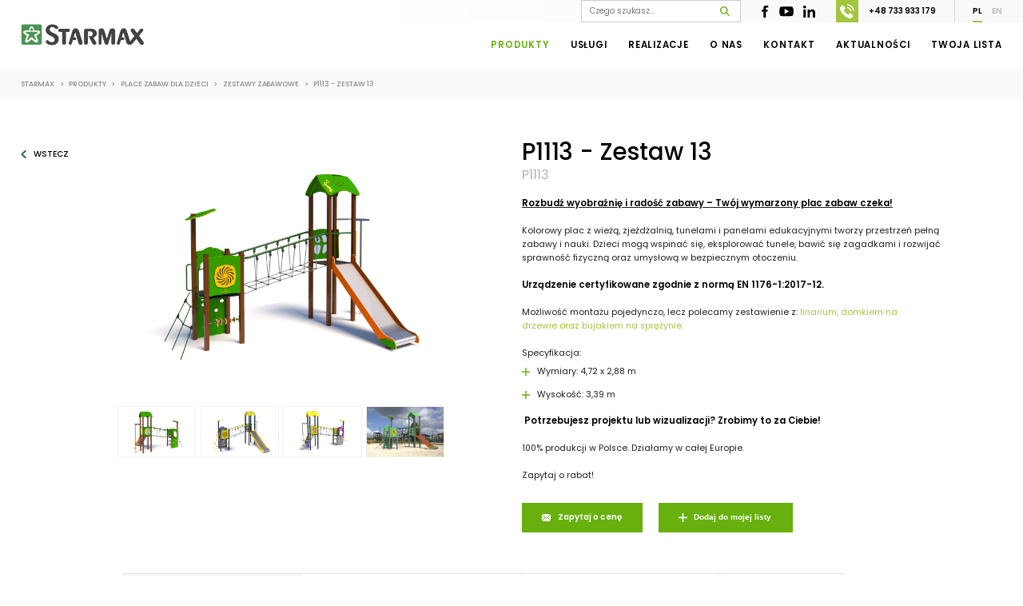

--- FILE ---
content_type: text/html; charset=UTF-8
request_url: https://starmax.com.pl/p1113-zestaw-13,422,pl
body_size: 15417
content:
<!DOCTYPE html>
<html lang="pl">
<head>
<meta name="ahrefs-site-verification" content="9bcce5b9ee7169ebff1a18766675c3cdc88978927fe079adfc79801118e2efa5">
<meta name="google-site-verification" content="Djj8iBIqGtIHIvHlhGxFwygvFRh7LKI_42dBgvJ_WZk" />
<!-- Start cookieyes banner --> <script id="cookieyes" type="text/javascript" src="https://cdn-cookieyes.com/client_data/ac5ccf12776c758e20f24993/script.js"></script> <!-- End cookieyes banner -->

<script type="application/ld+json">
{
"@context": "https://schema.org/",
"@type": "LocalBusiness",
"url":"https://starmax.com.pl",
"address": {
  "@type": "PostalAddress",
  "addressLocality": "Bąkowo",
  "addressRegion": "Pomorskie",
  "postalCode": "83-050",
  "streetAddress": "Rycerska 3",
  "addressCountry": "PL"
},
"geo": {
    "@type": "GeoCoordinates",
    "latitude": 54.47900296918042,
    "longitude":19.448238291276706
  
	
},
"image":"https://starmax.com.pl/images/logo.png",
"description": "Siłownie plenerowe zewnętrzne, place zabaw dla dzieci, trampoliny, bieżnie, piaskownice, zjeżdżalnie, huśtawki i karuzele, orbitrek - producent STARMAX tel. 733 933 179",
"name": "Producent placów zabaw dla dzieci, siłowni zewnętrznych - Starmax",
"telephone": "+48884000884"
}
</script> 

	<meta charset="utf-8" />

	
	<title>P1113 - Zestaw 13 - Starmax</title>

	<meta name="description" content="P1113 - Zestaw 13 » Potworniaste zestawy zabawowe z certyfikatem » Producent placów zabaw. Producent STARMAX tel. 733 933 179. Sprawdź!" />
	<meta name="author" content="Odee - odee.pl / Strony internetowe" />
	<meta name="viewport" content="width=device-width,initial-scale=1,maximum-scale=1">

	

	<link href="https://starmax.com.pl/images/favicon.png?ver=10572835" type="image/png" rel="icon">

		<link href="https://starmax.com.pl/style.css?ver=10572835" rel="stylesheet">
	<link href="https://starmax.com.pl/style_rwd.css?ver=10572835" rel="stylesheet">
	<link href="https://starmax.com.pl//css/styleSeo.css?ver=6854" rel="stylesheet">

			<link rel="canonical" href="https://starmax.com.pl/p1113-zestaw-13,422,pl" title="P1113 - Zestaw 13" />
		
	<meta property="og:title" content="P1113 - Zestaw 13 - Starmax"/>
	<meta property="og:description" content="P1113 - Zestaw 13 » Potworniaste zestawy zabawowe z certyfikatem » Producent placów zabaw. Producent STARMAX tel. 733 933 179. Sprawdź!"/>
	<meta property="og:url" content="https://starmax.com.pl/p1113-zestaw-13,422,pl" title="P1113 - Zestaw 13"/>
	<meta property="og:image" content="https://starmax.com.pl/images/page_images/foto_main/422/322x1007-2021-10-11t150144189-s.jpg"/>
	<meta property="og:type" content="website"/>

<!-- Global site tag (gtag.js) - Google Analytics -->
<script async src="https://www.googletagmanager.com/gtag/js?id=UA-38582830-2"></script>
<script>
  window.dataLayer = window.dataLayer || [];
  function gtag(){dataLayer.push(arguments);}
  gtag('js', new Date());

  gtag('config', 'UA-38582830-2');
</script>


<!-- Kod tagu remarketingowego Google -->
<script type="text/javascript">
/* <![CDATA[ */
var google_conversion_id = 976523970;
var google_custom_params = window.google_tag_params;
var google_remarketing_only = true;
/* ]]> */
</script>
<script type="text/javascript" src="//www.googleadservices.com/pagead/conversion.js">
</script>
<noscript>
<div style="display:inline;">
<img height="1" width="1" style="border-style:none;" alt="" src="//googleads.g.doubleclick.net/pagead/viewthroughconversion/976523970/?value=0&guid=ON&script=0"/>
</div>
</noscript></head>

<body>

<div class="top bi"><div class="other d-c-c"><div class="wrapper__search f-l p-r d-c-s bi"><form method="GET" action="index.php" class="wrapper__search--form bi"><input type="hidden" name="id" id="id" value="2168"><input type="hidden" name="lang" value="pl"><input type="text" name="searchTag" id="searchTag" value="" class="wrapper__search--input bi" placeholder="Czego szukasz..."  minlength="3" required=""><input type="submit" name="searchSend" class="wrapper__search--submit bi" value=""></form></div><div class="other__social d-c-c"><a href="https://pl-pl.facebook.com/silownieplenerowe/" target="_blank"><img src="images/social_1.svg" class="img" alt="" /></a><a href="https://www.youtube.com/@starmax_com_pl" target="_blank"><img src="images/social_2.svg" class="img" alt="" /></a><a href="https://www.linkedin.com/company/starmax-playgrounds/" target="_blank"><img src="images/social_5.svg" class="img" style="width: 15px;" alt="" /></a></div><a href="tel:+48 733 933 179" class="other__phone d-c-c"><span class="phoneIcon"></span> +48 733 933 179</a><div class="other__lang d-c-c bi"><a href="/" class="activeLang bi">PL</a><a href="english" class="bi">EN</a></div></div></div><nav class="wrapper bi d-c-b setSmall animate bi"><a href="https://starmax.com.pl/" class="wrapper__logo animate" title="STARMAX - producent placów zabaw dla dzieci i siłowni zewnętrznych"><img src="images/logoStarmax.png" class="wrapper__logo--img" alt="Starmax" /></a><img src="images/mobileMenu.svg" class="menuPhone noComp" alt="Mobile Menu" /><ul class="wrapper__menu"><li class="wrapper__menu--name wrapper__menu--name--2 wrapper__menu--active"><a  class="wrapper__menu--href d-c-c bi">Produkty</a><img src="images/menuHr.png" class="wrapper__menu--hr" alt="Line - 2" /><div class="wrapper__submenu bi animate"><div class="wrapper__submenu--box wrapper__submenu--box--10 wrapper__submenu--active bi d-c-s"><a href="https://starmax.com.pl/producent-placow-zabaw,10,pl" title="Place zabaw dla dzieci" class="wrapper__submenu--href bi d-c-s">Place zabaw dla dzieci<div class="tringle"></div></a><div class="wrapper__list wrapper__list--qtu--18 bi"><div class="wrapper__list--left bi"><a href="https://starmax.com.pl/zestawy-adventure-nowosc,1330,pl" title="Zestawy ADVENTURE" class="wrapper__list--href  bi d-c-s"><img src="images/wrapperListArrow.svg" class="wrapper__list--arrow" alt="" />Zestawy ADVENTURE<div class="wrapperList__foto"><div class="mainFoto"><img loading="lazy" src="images/page_images/foto_main/1606/zestaw-adventure-01-tower-playground-spielptz-s.jpg" srcset="images/page_images/foto_main/1606/zestaw-adventure-01-tower-playground-spielptz-s.jpg 999w, images/page_images/foto_main/1606/zestaw-adventure-01-tower-playground-spielptz-s.jpg 1000w" class="img" alt="Wieża Adventure 01 plac zabaw" /></div></div></a><a href="https://starmax.com.pl/drewniane-place-zabaw,1627,pl" title="Drewniane place zabaw" class="wrapper__list--href  bi d-c-s"><img src="images/wrapperListArrow.svg" class="wrapper__list--arrow" alt="" />Drewniane place zabaw<div class="wrapperList__foto"><div class="mainFoto"><img loading="lazy" src="images/page_images/foto_main/1622/p5038-i-s.jpg" srcset="images/page_images/foto_main/1622/p5038-i-s.jpg 999w, images/page_images/foto_main/1622/p5038-i-s.jpg 1000w" class="img" alt="P5038 Cube Drewniany Maxi - plac zabaw" /></div></div></a><a href="https://starmax.com.pl/zestawy-integracyjne,1609,pl" title="Zestawy INTEGRACYJNE ♿" class="wrapper__list--href  bi d-c-s"><img src="images/wrapperListArrow.svg" class="wrapper__list--arrow" alt="" />Zestawy INTEGRACYJNE ♿<div class="wrapperList__foto"><div class="mainFoto"><img loading="lazy" src="images/page_images/foto_main/2207/p11189-zestaw-integracyjny-s.png" srcset="images/page_images/foto_main/2207/p11189-zestaw-integracyjny-s.png 999w, images/page_images/foto_main/2207/p11189-zestaw-integracyjny-s.png 1000w" class="img" alt="P11189_zestaw integracyjny plac zabaw" /></div></div></a><a href="https://starmax.com.pl/potworniaste-zestawy-zabawowe-z-certyfikatem,405,pl" title="ZESTAWY ZABAWOWE" class="wrapper__list--href wrapper__sublist--active bi d-c-s"><img src="images/wrapperListArrow.svg" class="wrapper__list--arrow" alt="" />ZESTAWY ZABAWOWE<div class="wrapperList__foto"><div class="mainFoto"><img loading="lazy" src="images/page_images/foto_main/2190/p11180-zestaw-182-render-s.png" srcset="images/page_images/foto_main/2190/p11180-zestaw-182-render-s.png 999w, images/page_images/foto_main/2190/p11180-zestaw-182-render-s.png 1000w" class="img" alt="P11180 - Zestaw 182 Render" /></div></div></a><a href="https://starmax.com.pl/zestawy-lesne,1612,pl" title="Zestawy LEŚNE" class="wrapper__list--href  bi d-c-s"><img src="images/wrapperListArrow.svg" class="wrapper__list--arrow" alt="" />Zestawy LEŚNE<div class="wrapperList__foto"><div class="mainFoto"><img loading="lazy" src="images/page_images/foto_main/1618/p1502-zestaw-domek-na-drzewie-z-pomostem-poducent-trojmiasto-s.jpg" srcset="images/page_images/foto_main/1618/p1502-zestaw-domek-na-drzewie-z-pomostem-poducent-trojmiasto-s.jpg 999w, images/page_images/foto_main/1618/p1502-zestaw-domek-na-drzewie-z-pomostem-poducent-trojmiasto-s.jpg 1000w" class="img" alt="P1502 Zestaw Domek na drzewie z pomostem_poducent_trójmiasto" /></div></div></a><a href="https://starmax.com.pl/zestawy-kosmos,1613,pl" title="Zestawy KOSMOS" class="wrapper__list--href  bi d-c-s"><img src="images/wrapperListArrow.svg" class="wrapper__list--arrow" alt="" />Zestawy KOSMOS<div class="wrapperList__foto"><div class="mainFoto"><img loading="lazy" src="images/page_images/foto_main/1397/322x1007-2022-09-08t133449571-s.jpg" srcset="images/page_images/foto_main/1397/322x1007-2022-09-08t133449571-s.jpg 999w, images/page_images/foto_main/1397/322x1007-2022-09-08t133449571-s.jpg 1000w" class="img" alt="322x1007 - 2022-09-08T133449.571" /></div></div></a><a href="https://starmax.com.pl/zestawy-morskie,1614,pl" title="Zestawy MORSKIE" class="wrapper__list--href  bi d-c-s"><img src="images/wrapperListArrow.svg" class="wrapper__list--arrow" alt="" />Zestawy MORSKIE<div class="wrapperList__foto"><div class="mainFoto"><img loading="lazy" src="images/page_images/foto_main/1728/1159-ia-s.jpg" srcset="images/page_images/foto_main/1728/1159-ia-s.jpg 999w, images/page_images/foto_main/1728/1159-ia-s.jpg 1000w" class="img" alt="1159_Ia" /></div></div></a><a href="https://starmax.com.pl/zestawy-city,1615,pl" title="Zestawy CITY" class="wrapper__list--href  bi d-c-s"><img src="images/wrapperListArrow.svg" class="wrapper__list--arrow" alt="" />Zestawy CITY<div class="wrapperList__foto"><div class="mainFoto"><img loading="lazy" src="images/page_images/foto_main/1361/p3403mpi-ib-s.jpg" srcset="images/page_images/foto_main/1361/p3403mpi-ib-s.jpg 999w, images/page_images/foto_main/1361/p3403mpi-ib-s.jpg 1000w" class="img" alt="P3403MPI_Ib" /></div></div></a><a href="https://starmax.com.pl/zestawy-rycerskie,1616,pl" title="Zestawy RYCERSKIE" class="wrapper__list--href  bi d-c-s"><img src="images/wrapperListArrow.svg" class="wrapper__list--arrow" alt="" />Zestawy RYCERSKIE<div class="wrapperList__foto"><div class="mainFoto"><img loading="lazy" src="images/page_images/foto_main/1852/beztytulu1-s.jpg" srcset="images/page_images/foto_main/1852/beztytulu1-s.jpg 999w, images/page_images/foto_main/1852/beztytulu1-s.jpg 1000w" class="img" alt="Bez tytułu1" /></div></div></a><a href="https://starmax.com.pl/zestawy-sprawnosciowe,409,pl" title="Zestawy SPRAWNOŚCIOWE" class="wrapper__list--href  bi d-c-s"><img src="images/wrapperListArrow.svg" class="wrapper__list--arrow" alt="" />Zestawy SPRAWNOŚCIOWE<div class="wrapperList__foto"><div class="mainFoto"><img loading="lazy" src="images/page_images/foto_main/474/p5003-box-antracyt-s.png" srcset="images/page_images/foto_main/474/p5003-box-antracyt-s.png 999w, images/page_images/foto_main/474/p5003-box-antracyt-s.png 1000w" class="img" alt="P5003 box_antracyt" /></div></div></a><a href="https://starmax.com.pl/sprezynowce-kiwaki-bujaki-na-plac-zabaw,80,pl" title="Sprężynowce, kiwaki, bujaki na plac zabaw" class="wrapper__list--href  bi d-c-s"><img src="images/wrapperListArrow.svg" class="wrapper__list--arrow" alt="" />Sprężynowce, kiwaki, bujaki <div class="wrapperList__foto"><div class="mainFoto"><img loading="lazy" src="images/page_images/foto_main/350/p3015-bujak-na-sprezynie-monster-truck-i-s.jpg" srcset="images/page_images/foto_main/350/p3015-bujak-na-sprezynie-monster-truck-i-s.jpg 999w, images/page_images/foto_main/350/p3015-bujak-na-sprezynie-monster-truck-i-s.jpg 1000w" class="img" alt="P3015_bujak na sprężynie Monster Truck_I" /></div></div></a><a href="https://starmax.com.pl/hustawki-na-place-zabaw,406,pl" title="Huśtawki na place zabaw" class="wrapper__list--href  bi d-c-s"><img src="images/wrapperListArrow.svg" class="wrapper__list--arrow" alt="" />Huśtawki wahadłowe i wagowe<div class="wrapperList__foto"><div class="mainFoto"><img loading="lazy" src="images/page_images/foto_main/449/hustawka-pojedyncza-plaska-p2001-s.jpg" srcset="images/page_images/foto_main/449/hustawka-pojedyncza-plaska-p2001-s.jpg 999w, images/page_images/foto_main/449/hustawka-pojedyncza-plaska-p2001-s.jpg 1000w" class="img" alt="Huśtawka pojedyncza płaska P2001" /></div></div></a><a href="https://starmax.com.pl/karuzele-dla-dzieci-na-plac-zabaw,407,pl" title="Karuzele dla dzieci na plac zabaw" class="wrapper__list--href  bi d-c-s"><img src="images/wrapperListArrow.svg" class="wrapper__list--arrow" alt="" />Karuzele<div class="wrapperList__foto"><div class="mainFoto"><img loading="lazy" src="images/page_images/foto_main/470/p3111-ia-s.jpg" srcset="images/page_images/foto_main/470/p3111-ia-s.jpg 999w, images/page_images/foto_main/470/p3111-ia-s.jpg 1000w" class="img" alt="P3111_Ia" /></div></div></a><a href="https://starmax.com.pl/gry-i-panele-edukacyjne,1265,pl" title="Gry i panele edukacyjne" class="wrapper__list--href  bi d-c-s"><img src="images/wrapperListArrow.svg" class="wrapper__list--arrow" alt="" />Gry i panele edukacyjne<div class="wrapperList__foto"><div class="mainFoto"><img loading="lazy" src="images/page_images/foto_main/2039/beztytulu-s.jpg" srcset="images/page_images/foto_main/2039/beztytulu-s.jpg 999w, images/page_images/foto_main/2039/beztytulu-s.jpg 1000w" class="img" alt="Bez tytułu" /></div></div></a><a href="https://starmax.com.pl/piaskownice-na-place-zabaw-dla-przedszkoli,408,pl" title="Piaskownice na place zabaw dla przedszkoli" class="wrapper__list--href  bi d-c-s"><img src="images/wrapperListArrow.svg" class="wrapper__list--arrow" alt="" />Piaskownice i zestawy piaskowe<div class="wrapperList__foto"><div class="mainFoto"><img loading="lazy" src="images/page_images/foto_main/1371/322x1007-2022-08-03t142713005-s.jpg" srcset="images/page_images/foto_main/1371/322x1007-2022-08-03t142713005-s.jpg 999w, images/page_images/foto_main/1371/322x1007-2022-08-03t142713005-s.jpg 1000w" class="img" alt="322x1007 - 2022-08-03T142713.005" /></div></div></a><a href="https://starmax.com.pl/zjezdzalnie-na-place-zabaw,475,pl" title="Zjeżdżalnie na place zabaw" class="wrapper__list--href  bi d-c-s"><img src="images/wrapperListArrow.svg" class="wrapper__list--arrow" alt="" />Zjeżdżalnie<div class="wrapperList__foto"><div class="mainFoto"><img loading="lazy" src="images/page_images/foto_main/1799/p3301-ia-s.jpg" srcset="images/page_images/foto_main/1799/p3301-ia-s.jpg 999w, images/page_images/foto_main/1799/p3301-ia-s.jpg 1000w" class="img" alt="P3301_Ia" /></div></div></a><a href="https://starmax.com.pl/urzadzenia-pojedyncze,1391,pl" title="Urządzenia pojedyncze" class="wrapper__list--href  bi d-c-s"><img src="images/wrapperListArrow.svg" class="wrapper__list--arrow" alt="" />Urządzenia pojedyncze<div class="wrapperList__foto"><div class="mainFoto"><img loading="lazy" src="images/page_images/foto_main/1392/322x1007-2022-08-31t105934934-s.jpg" srcset="images/page_images/foto_main/1392/322x1007-2022-08-31t105934934-s.jpg 999w, images/page_images/foto_main/1392/322x1007-2022-08-31t105934934-s.jpg 1000w" class="img" alt="322x1007 - 2022-08-31T105934.934" /></div></div></a><a href="https://starmax.com.pl/tablice-informacyjne,476,pl" title="Tablice informacyjne" class="wrapper__list--href  bi d-c-s"><img src="images/wrapperListArrow.svg" class="wrapper__list--arrow" alt="" />Tablice informacyjne<div class="wrapperList__foto"><div class="mainFoto"><img loading="lazy" src="images/page_images/foto_main/1888/p8803-ia-s.jpg" srcset="images/page_images/foto_main/1888/p8803-ia-s.jpg 999w, images/page_images/foto_main/1888/p8803-ia-s.jpg 1000w" class="img" alt="P8803_Ia" /></div></div></a></div><div class="wrapper__list--right bi"></div></div></div><div class="wrapper__submenu--box wrapper__submenu--box--8  bi d-c-s"><a href="https://starmax.com.pl/silownie-zewnetrzne,8,pl" title="Siłownie zewnętrzne" class="wrapper__submenu--href bi d-c-s">Siłownie zewnętrzne<div class="tringle"></div></a><div class="wrapper__list wrapper__list--qtu--8 bi"><div class="wrapper__list--left bi"><a href="https://starmax.com.pl/silownia-zewnetrzna-z-obciazeniem,2204,pl" title="Siłownie ze zmiennym obciążeniem - ProGym" class="wrapper__list--href  bi d-c-s"><img src="images/wrapperListArrow.svg" class="wrapper__list--arrow" alt="" />Seria - ProGym<div class="wrapperList__foto"><div class="mainFoto"><img loading="lazy" src="images/page_images/foto_main/2208/p4304-render-s.jpg" srcset="images/page_images/foto_main/2208/p4304-render-s.jpg 999w, images/page_images/foto_main/2208/p4304-render-s.jpg 1000w" class="img" alt="ProGym-03 Prasa nożna plenerowa" /></div></div></a><a href="https://starmax.com.pl/zestawy-silowni-zewnetrznych,393,pl" title="Zestawy siłowni zewnętrznych" class="wrapper__list--href  bi d-c-s"><img src="images/wrapperListArrow.svg" class="wrapper__list--arrow" alt="" />Zestawy siłowni zewnętrznych<div class="wrapperList__foto"><div class="mainFoto"><img loading="lazy" src="images/page_images/foto_main/2194/compact-set-iii1-s.png" srcset="images/page_images/foto_main/2194/compact-set-iii1-s.png 999w, images/page_images/foto_main/2194/compact-set-iii1-s.png 1000w" class="img" alt="Compact SET III.1" /></div></div></a><a href="https://starmax.com.pl/silownie-zewnetrzne-na-slupie-seria-of2,23,pl" title="Siłownie zewnętrzne na słupie - Seria OF2" class="wrapper__list--href  bi d-c-s"><img src="images/wrapperListArrow.svg" class="wrapper__list--arrow" alt="" />Seria OF2 - na słupie<div class="wrapperList__foto"><div class="mainFoto"><img loading="lazy" src="images/page_images/foto_main/113/0017-of2-06-orbitrek-crosstrainer-s.jpg" srcset="images/page_images/foto_main/113/0017-of2-06-orbitrek-crosstrainer-s.jpg 999w, images/page_images/foto_main/113/0017-of2-06-orbitrek-crosstrainer-s.jpg 1000w" class="img" alt=" __0017_OF2-06 Orbitrek - Crosstrainer" /></div></div></a><a href="https://starmax.com.pl/silownia-zewnetrzna-na-pylonie-seria-of3,24,pl" title="Siłownia zewnętrzna na pylonie - seria OF3" class="wrapper__list--href  bi d-c-s"><img src="images/wrapperListArrow.svg" class="wrapper__list--arrow" alt="" />Seria OF3 - na pylonie<div class="wrapperList__foto"><div class="mainFoto"><img loading="lazy" src="images/page_images/foto_main/2140/of3-0204091213-i-s.jpg" srcset="images/page_images/foto_main/2140/of3-0204091213-i-s.jpg 999w, images/page_images/foto_main/2140/of3-0204091213-i-s.jpg 1000w" class="img" alt="OF3-02+04+09+12+13 I" /></div></div></a><a href="https://starmax.com.pl/silownie-plenerowe-na-pylonie-seria-ofc,25,pl" title="Siłownie plenerowe na pylonie - seria OFC" class="wrapper__list--href  bi d-c-s"><img src="images/wrapperListArrow.svg" class="wrapper__list--arrow" alt="" />Seria OFC - na pylonie<div class="wrapperList__foto"><div class="mainFoto"><img loading="lazy" src="images/page_images/foto_main/217/322x1007-68-s.jpg" srcset="images/page_images/foto_main/217/322x1007-68-s.jpg 999w, images/page_images/foto_main/217/322x1007-68-s.jpg 1000w" class="img" alt="322x1007 (68)" /></div></div></a><a href="https://starmax.com.pl/silownie-na-swiezym-powietrzu-seria-ofm,26,pl" title="Siłownie na świeżym powietrzu - seria OFM" class="wrapper__list--href  bi d-c-s"><img src="images/wrapperListArrow.svg" class="wrapper__list--arrow" alt="" />Seria OFM - gięty słup<div class="wrapperList__foto"><div class="mainFoto"><img loading="lazy" src="images/page_images/foto_main/1343/wyciskanie-pionowe-ofm-01-s.jpg" srcset="images/page_images/foto_main/1343/wyciskanie-pionowe-ofm-01-s.jpg 999w, images/page_images/foto_main/1343/wyciskanie-pionowe-ofm-01-s.jpg 1000w" class="img" alt="Wyciskanie pionowe OFM-01" /></div></div></a><a href="https://starmax.com.pl/mini-silownie,9,pl" title="Mini siłownie" class="wrapper__list--href  bi d-c-s"><img src="images/wrapperListArrow.svg" class="wrapper__list--arrow" alt="" />Seria OFK - dla dzieci<div class="wrapperList__foto"><div class="mainFoto"><img loading="lazy" src="images/page_images/foto_main/382/322x1007-biegacz-sg-s.jpg" srcset="images/page_images/foto_main/382/322x1007-biegacz-sg-s.jpg 999w, images/page_images/foto_main/382/322x1007-biegacz-sg-s.jpg 1000w" class="img" alt="322x1007 - BIEGACZ SG" /></div></div></a><a href="https://starmax.com.pl/seria-integracyjna,1406,pl" title="Seria integracyjna" class="wrapper__list--href  bi d-c-s"><img src="images/wrapperListArrow.svg" class="wrapper__list--arrow" alt="" />Seria integracyjna<div class="wrapperList__foto"><div class="mainFoto"><img loading="lazy" src="images/page_images/foto_main/1410/322x1007-2022-10-20t112110075-s.jpg" srcset="images/page_images/foto_main/1410/322x1007-2022-10-20t112110075-s.jpg 999w, images/page_images/foto_main/1410/322x1007-2022-10-20t112110075-s.jpg 1000w" class="img" alt="322x1007 - 2022-10-20T112110.075" /></div></div></a></div><div class="wrapper__list--right bi"></div></div></div><div class="wrapper__submenu--box wrapper__submenu--box--1935  bi d-c-s"><a href="https://starmax.com.pl/parki-linowe-budowa-producent,1935,pl" title="Parki linowe producent" class="wrapper__submenu--href bi d-c-s">Parki linowe producent<div class="tringle"></div></a><div class="wrapper__list wrapper__list--qtu--4 bi"><div class="wrapper__list--left bi"><a href="https://starmax.com.pl/parki-linowe-modulowe-jednopoziomowe,1936,pl" title="Parki linowe  modułowe - jednopoziomowe" class="wrapper__list--href  bi d-c-s"><img src="images/wrapperListArrow.svg" class="wrapper__list--arrow" alt="" />Modułowe - jednopoziomowe<div class="wrapperList__foto"><div class="mainFoto"><img loading="lazy" src="images/page_images/foto_main/2077/p7119-ii-s.jpg" srcset="images/page_images/foto_main/2077/p7119-ii-s.jpg 999w, images/page_images/foto_main/2077/p7119-ii-s.jpg 1000w" class="img" alt="P7119_II" /></div></div></a><a href="https://starmax.com.pl/parki-linowe-modulowe-wielopoziomowe,1938,pl" title="Parki linowe modułowe - wielopoziomowe" class="wrapper__list--href  bi d-c-s"><img src="images/wrapperListArrow.svg" class="wrapper__list--arrow" alt="" />Modułowe - wielopoziomowe<div class="wrapperList__foto"><div class="mainFoto"><img loading="lazy" src="images/page_images/foto_main/1945/p7150-s.png" srcset="images/page_images/foto_main/1945/p7150-s.png 999w, images/page_images/foto_main/1945/p7150-s.png 1000w" class="img" alt="P7150" /></div></div></a><a href="https://starmax.com.pl/,1987,pl" title="Moduły 3m (norma EN 1176)" class="wrapper__list--href  bi d-c-s"><img src="images/wrapperListArrow.svg" class="wrapper__list--arrow" alt="" />Moduły 3m (norma EN 1176)<div class="wrapperList__foto"><div class="mainFoto"><img loading="lazy" src="images/page_images/foto_main/1989/p7001-i-s.png" srcset="images/page_images/foto_main/1989/p7001-i-s.png 999w, images/page_images/foto_main/1989/p7001-i-s.png 1000w" class="img" alt="P7001_I" /></div></div></a><a href="https://starmax.com.pl/moduly-6m-parkow-linowych,1998,pl" title="Moduły 6m (norma EN 15567)" class="wrapper__list--href  bi d-c-s"><img src="images/wrapperListArrow.svg" class="wrapper__list--arrow" alt="" />Moduły 6m (norma EN 15567)<div class="wrapperList__foto"><div class="mainFoto"><img loading="lazy" src="images/page_images/foto_main/2000/p7061-s.jpg" srcset="images/page_images/foto_main/2000/p7061-s.jpg 999w, images/page_images/foto_main/2000/p7061-s.jpg 1000w" class="img" alt="P7061" /></div></div></a></div><div class="wrapper__list--right bi"></div></div></div><div class="wrapper__submenu--box wrapper__submenu--box--11  bi d-c-s"><a href="https://starmax.com.pl/sprzet-sportowy-i-street-workout,11,pl" title="Sprzęt sportowy i street workout" class="wrapper__submenu--href bi d-c-s">Sprzęt sportowy i street workout<div class="tringle"></div></a><div class="wrapper__list wrapper__list--qtu--2 bi"><div class="wrapper__list--left bi"><a href="https://starmax.com.pl/street-workout,81,pl" title="Street workout" class="wrapper__list--href  bi d-c-s"><img src="images/wrapperListArrow.svg" class="wrapper__list--arrow" alt="" />Street workout<div class="wrapperList__foto"><div class="mainFoto"><img loading="lazy" src="images/page_images/foto_main/274/set-s10-crossfit-station-8-s.jpg" srcset="images/page_images/foto_main/274/set-s10-crossfit-station-8-s.jpg 999w, images/page_images/foto_main/274/set-s10-crossfit-station-8-s.jpg 1000w" class="img" alt="Set - S10 Crossfit Station_8" /></div></div></a><a href="https://starmax.com.pl/mini-boiska-do-pilki-noznej,83,pl" title="Mini boiska do piłki nożnej" class="wrapper__list--href  bi d-c-s"><img src="images/wrapperListArrow.svg" class="wrapper__list--arrow" alt="" />Mini boiska<div class="wrapperList__foto"></div></a></div><div class="wrapper__list--right bi"></div></div></div><div class="wrapper__submenu--box wrapper__submenu--box--12  bi d-c-s"><a href="https://starmax.com.pl/trampoliny-na-place-zabaw,12,pl" title="Trampoliny na place zabaw" class="wrapper__submenu--href bi d-c-s">Trampoliny na place zabaw<div class="tringle"></div></a><div class="wrapper__list wrapper__list--qtu--3 bi"><div class="wrapper__list--left bi"><a href="https://starmax.com.pl/trampoliny-pojedyncze-na-place-zabaw,84,pl" title="Trampoliny pojedyncze na place zabaw" class="wrapper__list--href  bi d-c-s"><img src="images/wrapperListArrow.svg" class="wrapper__list--arrow" alt="" />Trampoliny pojedyncze<div class="wrapperList__foto"><div class="mainFoto"><img loading="lazy" src="images/page_images/foto_main/1514/1m-t80r-delfin-s.jpg" srcset="images/page_images/foto_main/1514/1m-t80r-delfin-s.jpg 999w, images/page_images/foto_main/1514/1m-t80r-delfin-s.jpg 1000w" class="img" alt="1M-T80R Delfin" /></div></div></a><a href="https://starmax.com.pl/zestawy-trampolin-na-place-zabaw,85,pl" title="Zestawy trampolin na place zabaw" class="wrapper__list--href  bi d-c-s"><img src="images/wrapperListArrow.svg" class="wrapper__list--arrow" alt="" />Zestawy trampolin<div class="wrapperList__foto"><div class="mainFoto"><img loading="lazy" src="images/page_images/foto_main/312/1m-set4-pchla-s.jpg" srcset="images/page_images/foto_main/312/1m-set4-pchla-s.jpg 999w, images/page_images/foto_main/312/1m-set4-pchla-s.jpg 1000w" class="img" alt="1M-Set4 Pchła_" /></div></div></a><a href="https://starmax.com.pl/nowosc-zestawy-kolorowych-trampolin-na-place-zabaw,431,pl" title="Zestawy kolorowych trampolin na place zabaw" class="wrapper__list--href  bi d-c-s"><img src="images/wrapperListArrow.svg" class="wrapper__list--arrow" alt="" />Zestawy kolorowych trampolin<div class="wrapperList__foto"><div class="mainFoto"><img loading="lazy" src="images/page_images/foto_main/434/zestaw-1-s.jpg" srcset="images/page_images/foto_main/434/zestaw-1-s.jpg 999w, images/page_images/foto_main/434/zestaw-1-s.jpg 1000w" class="img" alt="Zestaw_1" /></div></div></a></div><div class="wrapper__list--right bi"></div></div></div><div class="wrapper__submenu--box wrapper__submenu--box--13  bi d-c-s"><a href="https://starmax.com.pl/mala-architektura-miejska,13,pl" title="Mała architektura miejska" class="wrapper__submenu--href bi d-c-s">Mała architektura miejska<div class="tringle"></div></a><div class="wrapper__list wrapper__list--qtu--5 bi"><div class="wrapper__list--left bi"><a href="https://starmax.com.pl/hamaki-parkowe,1619,pl" title="Hamaki parkowe" class="wrapper__list--href  bi d-c-s"><img src="images/wrapperListArrow.svg" class="wrapper__list--arrow" alt="" />Hamaki parkowe<div class="wrapperList__foto"><div class="mainFoto"><img loading="lazy" src="images/page_images/foto_main/478/322x1007-2022-08-10t153815273-s.jpg" srcset="images/page_images/foto_main/478/322x1007-2022-08-10t153815273-s.jpg 999w, images/page_images/foto_main/478/322x1007-2022-08-10t153815273-s.jpg 1000w" class="img" alt="322x1007 - 2022-08-10T153815.273" /></div></div></a><a href="https://starmax.com.pl/stoly-do-gry,87,pl" title="Stoły do gry" class="wrapper__list--href  bi d-c-s"><img src="images/wrapperListArrow.svg" class="wrapper__list--arrow" alt="" />Stoły do gry<div class="wrapperList__foto"><div class="mainFoto"><img loading="lazy" src="images/page_images/foto_main/1511/p8404-poolbil-public-outdoor-pool-billiards-table-s.jpg" srcset="images/page_images/foto_main/1511/p8404-poolbil-public-outdoor-pool-billiards-table-s.jpg 999w, images/page_images/foto_main/1511/p8404-poolbil-public-outdoor-pool-billiards-table-s.jpg 1000w" class="img" alt="Zewnętrzny plenerowy stół do bilarda do instalacji na dworze" /></div></div></a><a href="https://starmax.com.pl/lawki-parkowe,88,pl" title="Ławki parkowe" class="wrapper__list--href  bi d-c-s"><img src="images/wrapperListArrow.svg" class="wrapper__list--arrow" alt="" />Ławki parkowe<div class="wrapperList__foto"><div class="mainFoto"><img loading="lazy" src="images/page_images/foto_main/1431/7-s.jpg" srcset="images/page_images/foto_main/1431/7-s.jpg 999w, images/page_images/foto_main/1431/7-s.jpg 1000w" class="img" alt="7" /></div></div></a><a href="https://starmax.com.pl/kosze-na-smieci,89,pl" title="Kosze na śmieci" class="wrapper__list--href  bi d-c-s"><img src="images/wrapperListArrow.svg" class="wrapper__list--arrow" alt="" />Kosze na śmieci<div class="wrapperList__foto"><div class="mainFoto"><img loading="lazy" src="images/page_images/foto_main/326/kosz-metalowy-k-1-s.jpg" srcset="images/page_images/foto_main/326/kosz-metalowy-k-1-s.jpg 999w, images/page_images/foto_main/326/kosz-metalowy-k-1-s.jpg 1000w" class="img" alt="kosz metalowy K-1" /></div></div></a><a href="https://starmax.com.pl/stojaki-rowerowe,90,pl" title="Stojaki rowerowe" class="wrapper__list--href  bi d-c-s"><img src="images/wrapperListArrow.svg" class="wrapper__list--arrow" alt="" />Stojaki rowerowe<div class="wrapperList__foto"></div></a></div><div class="wrapper__list--right bi"></div></div></div></div></li><li class="wrapper__menu--name wrapper__menu--name--3 "><a href="https://starmax.com.pl/uslugi,3,pl" title="Usługi"  class="wrapper__menu--href d-c-c bi">Usługi</a><img src="images/menuHr.png" class="wrapper__menu--hr" alt="Line - 3" /><div class="wrapper__submenu wrapper__submenu--5 bi animate"><div class="wrapper__submenu--box wrapper__submenu--box--35  bi d-c-s"><a href="https://starmax.com.pl/projektowanie,35,pl" title="Projektowanie" class="wrapper__submenu--href bi d-c-s">Projektowanie</a></div><div class="wrapper__submenu--box wrapper__submenu--box--36  bi d-c-s"><a href="https://starmax.com.pl/przeglady-i-serwis,36,pl" title="Przeglądy i serwis" class="wrapper__submenu--href bi d-c-s">Przeglądy i serwis</a></div><div class="wrapper__submenu--box wrapper__submenu--box--37  bi d-c-s"><a href="https://starmax.com.pl/nawierzchnie-bezpieczne,37,pl" title="Nawierzchnie bezpieczne" class="wrapper__submenu--href bi d-c-s">Nawierzchnie bezpieczne</a></div><div class="wrapper__submenu--box wrapper__submenu--box--38  bi d-c-s"><a href="https://starmax.com.pl/instalacja,38,pl" title="Instalacja" class="wrapper__submenu--href bi d-c-s">Instalacja</a></div><div class="wrapper__submenu--box wrapper__submenu--box--1902  bi d-c-s"><a href="https://starmax.com.pl/malowanie-proszkowe,1902,pl" title="Malowanie proszkowe" class="wrapper__submenu--href bi d-c-s">Malowanie proszkowe<div class="tringle"></div></a><div class="wrapper__list wrapper__list--qtu--4 bi"><div class="wrapper__list--left bi"><a href="https://starmax.com.pl/o-malmet,1903,pl" title="O Malmet" class="wrapper__list--href  bi d-c-s"><img src="images/wrapperListArrow.svg" class="wrapper__list--arrow" alt="" />O Malmet</a><a href="https://starmax.com.pl/malowanie-proszkowe-stali,1904,pl" title="Malowanie proszkowe stali" class="wrapper__list--href  bi d-c-s"><img src="images/wrapperListArrow.svg" class="wrapper__list--arrow" alt="" />Malowanie proszkowe stali</a><a href="https://starmax.com.pl/malowanie-proszkowe-aluminium,1905,pl" title="Malowanie proszkowe aluminium" class="wrapper__list--href  bi d-c-s"><img src="images/wrapperListArrow.svg" class="wrapper__list--arrow" alt="" />Malowanie proszkowe aluminium</a><a href="https://starmax.com.pl/srutowanie-staliwne-piaskowanie,1906,pl" title="Śrutowanie staliwne - piaskowanie" class="wrapper__list--href  bi d-c-s"><img src="images/wrapperListArrow.svg" class="wrapper__list--arrow" alt="" />Śrutowanie staliwne - piaskowanie</a></div><div class="wrapper__list--right bi"></div></div></div></div></li><li class="wrapper__menu--name wrapper__menu--name--4 "><a href="https://starmax.com.pl/realizacje,4,pl" title="Realizacje"  class="wrapper__menu--href d-c-c bi">Realizacje</a><img src="images/menuHr.png" class="wrapper__menu--hr" alt="Line - 4" /></li><li class="wrapper__menu--name wrapper__menu--name--5 "><a href="https://starmax.com.pl/o-nas,5,pl" title="O nas"  class="wrapper__menu--href d-c-c bi">O nas</a><img src="images/menuHr.png" class="wrapper__menu--hr" alt="Line - 5" /></li><li class="wrapper__menu--name wrapper__menu--name--6 "><a href="https://starmax.com.pl/kontakt,6,pl" title="Kontakt"  class="wrapper__menu--href d-c-c bi">Kontakt</a><img src="images/menuHr.png" class="wrapper__menu--hr" alt="Line - 6" /></li><li class="wrapper__menu--name wrapper__menu--name--7 "><a href="https://starmax.com.pl/aktualnosci,7,pl" title="Aktualności"  class="wrapper__menu--href d-c-c bi">Aktualności</a><img src="images/menuHr.png" class="wrapper__menu--hr" alt="Line - 7" /></li><li class="wrapper__menu--name wrapper__menu--name--91 "><a href="https://starmax.com.pl/twoja-lista,91,pl" title="Twoja lista"  class="wrapper__menu--href d-c-c bi">Twoja lista</a><img src="images/menuHr.png" class="wrapper__menu--hr" alt="Line - 91" /></li><li></li></ul></nav><div class="addMargin"></div><div class="dir bi"><a href="https://starmax.com.pl/" class="name bi d-c" title="STARMAX - producent placów zabaw dla dzieci i siłowni zewnętrznych">STARMAX <span>></span> </a><a class="name productMenuClick bi d-c">Produkty <span>></span> </a><a href="https://starmax.com.pl/producent-placow-zabaw,10,pl" title="Place zabaw dla dzieci" class="name bi d-c">Place zabaw dla dzieci <span>></span> </a><a href="https://starmax.com.pl/potworniaste-zestawy-zabawowe-z-certyfikatem,405,pl" title="ZESTAWY ZABAWOWE" class="name bi d-c">ZESTAWY ZABAWOWE <span>></span> </a><a href="https://starmax.com.pl/p1113-zestaw-13,422,pl" title="P1113 - Zestaw 13" class="name bi d-c">P1113 - Zestaw 13</a></div><div class="productCart bi"><a href="javascript:history.back()" class="back">Wstecz</a><div class="left bi"><div class="galleryFotoMain bi"><a href="images/page_images/foto_gallery/422/p1113-iii-a.jpg" class="box" data-fancybox="gallery-422" title="P1113 III a"><img loading="lazy" src="images/page_images/foto_gallery/422/p1113-iii-a.jpg" srcset="images/page_images/foto_gallery/422/p1113-iii-a-s.jpg 999w, images/page_images/foto_gallery/422/p1113-iii-a.jpg 1000w" class="img" alt="P1113 III a" /></a></div><div class="galleryFotoThumbs bi"><a href="images/page_images/foto_gallery/422/p1113-iii-b.jpg" class="box" data-fancybox="gallery-422" title="P1113 III b"><img loading="lazy" src="images/page_images/foto_gallery/422/p1113-iii-b.jpg" srcset="images/page_images/foto_gallery/422/p1113-iii-b-s.jpg 999w, images/page_images/foto_gallery/422/p1113-iii-b.jpg 1000w" class="img" alt="P1113 III b" /></a><a href="images/page_images/foto_gallery/422/p1113-i-a.jpg" class="box" data-fancybox="gallery-422" title="P1113 I a"><img loading="lazy" src="images/page_images/foto_gallery/422/p1113-i-a.jpg" srcset="images/page_images/foto_gallery/422/p1113-i-a-s.jpg 999w, images/page_images/foto_gallery/422/p1113-i-a.jpg 1000w" class="img" alt="P1113 I a" /></a><a href="images/page_images/foto_gallery/422/p1113-i-b.jpg" class="box" data-fancybox="gallery-422" title="P1113 I b"><img loading="lazy" src="images/page_images/foto_gallery/422/p1113-i-b.jpg" srcset="images/page_images/foto_gallery/422/p1113-i-b-s.jpg 999w, images/page_images/foto_gallery/422/p1113-i-b.jpg 1000w" class="img" alt="P1113 I b" /></a><a href="images/page_images/foto_gallery/422/img-1448.jpg" class="box" data-fancybox="gallery-422" title="img-1448"><img loading="lazy" src="images/page_images/foto_gallery/422/img-1448.jpg" srcset="images/page_images/foto_gallery/422/img-1448-s.jpg 999w, images/page_images/foto_gallery/422/img-1448.jpg 1000w" class="img" alt="img-1448" /></a></div></div><div class="right bi"><h1 class="header__45 bi">P1113 - Zestaw 13</h1><div class="index">P1113</div><div class="text text__18 bi"><p><span style="text-decoration: underline;"><strong>Rozbudź wyobraźnię i radość zabawy – Twój wymarzony plac zabaw czeka!</strong></span></p>
<p> </p>
<p>Kolorowy plac z wieżą, zjeżdżalnią, tunelami i panelami edukacyjnymi tworzy przestrzeń pełną zabawy i nauki. Dzieci mogą wspinać się, eksplorować tunele, bawić się zagadkami i rozwijać sprawność fizyczną oraz umysłową w bezpiecznym otoczeniu.</p>
<p> </p>
<p><strong>Urządzenie certyfikowane zgodnie z normą EN 1176-1:2017-12.</strong></p>
<p> </p>
<p>Możliwość montażu pojedynczo, lecz polecamy zestawienie z: <span style="color: #99cc00;"><a href="piramida-wspinaczkowa-linarium-35m,1964,pl">linarium</a>,<a href="p1501-domek-na-drzewie,1357,pl"> domkiem na drzewie</a> oraz <a href="bujak-na-sprezynie-monster-truck,350,pl">bujakiem na sprężynie.</a></span></p>
<p> </p>
<p>Specyfikacja:</p>
<table style="border-collapse: collapse; width: 100%;" border="1">
<tbody>
<tr>
<td style="width: 100%;">Wymiary: 4,72 x 2,88 m</td>
</tr>
<tr>
<td style="width: 100%;">Wysokość: 3,39 m</td>
</tr>
</tbody>
</table>
<p> </p>
<p> </p>
<p> </p>
<p><br /><strong> Potrzebujesz projektu lub wizualizacji? Zrobimy to za Ciebie! </strong></p>
<p> </p>
<p>100% produkcji w Polsce. Działamy w całej Europie.</p>
<p> </p>
<p>Zapytaj o rabat!</p></div><a href="mailto:doradca@starmax.com.pl" class="send d-c-c">Zapytaj o cenę</a><form method="post" action="_website/cart_update.php"><input type="hidden" name="product_qty" value="1" /><input type="hidden" name="product_code" value="422" /><input type="hidden" name="return_url" value="https%3A%2F%2Fstarmax.com.pl%2Fp1113-zestaw-13%2C422%2Cpl" /><input type="hidden" name="type" value="add" /><button type="submit" class="add bi">Dodaj do mojej listy</button></form></div><div class="productOther bi"><div class="productOther__menu bi"><div class="productOther__menu--name bi d-c-c" data-content-id="526">zawartość zestawu</div><div class="productOther__menu--name bi d-c-c" data-content-id="527">specyfikacja materiałowa</div><div class="productOther__menu--name bi d-c-c" data-content-id="528">dodatkowe informacje</div><div class="productOther__menu--name bi d-c-c" data-content-id="529">kolorystyka</div></div><div class="productOther__inside bi"><div class="productOther__box productOther__box-526 bi"><div class="galleryList bi"><div class="box d-c-s bi"><a href="images/page_images/foto_gallery/526/p1113-iii-a.jpg" data-fancybox="gallery-526"  class="boxFoto bi d-c-c" style="background:P1113 III a"><img loading="lazy" src="images/page_images/foto_gallery/526/p1113-iii-a.jpg" srcset="images/page_images/foto_gallery/526/p1113-iii-a-s.jpg 999w, images/page_images/foto_gallery/526/p1113-iii-a.jpg 1000w" class="img" alt="P1113 III a" /></a> <p><strong>Wieża wysoka z daszkiem</strong></p></div><div class="box d-c-s bi"><a href="images/page_images/foto_gallery/526/p1113-iii-a.jpg" data-fancybox="gallery-526"  class="boxFoto bi d-c-c" style="background:P1113 III a"><img loading="lazy" src="images/page_images/foto_gallery/526/p1113-iii-a.jpg" srcset="images/page_images/foto_gallery/526/p1113-iii-a-s.jpg 999w, images/page_images/foto_gallery/526/p1113-iii-a.jpg 1000w" class="img" alt="P1113 III a" /></a> <p><strong>Wieża niska z małym daszkiem</strong></p></div><div class="box d-c-s bi"><a href="images/page_images/foto_gallery/526/p1113-iii-a.jpg" data-fancybox="gallery-526"  class="boxFoto bi d-c-c" style="background:P1113 III a"><img loading="lazy" src="images/page_images/foto_gallery/526/p1113-iii-a.jpg" srcset="images/page_images/foto_gallery/526/p1113-iii-a-s.jpg 999w, images/page_images/foto_gallery/526/p1113-iii-a.jpg 1000w" class="img" alt="P1113 III a" /></a> <p><strong>Zjazd strażacki</strong></p></div><div class="box d-c-s bi"><a href="images/page_images/foto_gallery/526/p1113-iii-a.jpg" data-fancybox="gallery-526"  class="boxFoto bi d-c-c" style="background:P1113 III a"><img loading="lazy" src="images/page_images/foto_gallery/526/p1113-iii-a.jpg" srcset="images/page_images/foto_gallery/526/p1113-iii-a-s.jpg 999w, images/page_images/foto_gallery/526/p1113-iii-a.jpg 1000w" class="img" alt="P1113 III a" /></a> <p><strong>Zjeżdżalnia</strong></p></div><div class="box d-c-s bi"><a href="images/page_images/foto_gallery/526/p1113-iii-a.jpg" data-fancybox="gallery-526"  class="boxFoto bi d-c-c" style="background:P1113 III a"><img loading="lazy" src="images/page_images/foto_gallery/526/p1113-iii-a.jpg" srcset="images/page_images/foto_gallery/526/p1113-iii-a-s.jpg 999w, images/page_images/foto_gallery/526/p1113-iii-a.jpg 1000w" class="img" alt="P1113 III a" /></a> <p><strong>Most linowy skośny</strong></p></div><div class="box d-c-s bi"><a href="images/page_images/foto_gallery/526/p1113-iii-a.jpg" data-fancybox="gallery-526"  class="boxFoto bi d-c-c" style="background:P1113 III a"><img loading="lazy" src="images/page_images/foto_gallery/526/p1113-iii-a.jpg" srcset="images/page_images/foto_gallery/526/p1113-iii-a-s.jpg 999w, images/page_images/foto_gallery/526/p1113-iii-a.jpg 1000w" class="img" alt="P1113 III a" /></a> <p><strong>Ścianka wspinaczkowa</strong></p></div><div class="box d-c-s bi"><a href="images/page_images/foto_gallery/526/p1113-iii-a.jpg" data-fancybox="gallery-526"  class="boxFoto bi d-c-c" style="background:P1113 III a"><img loading="lazy" src="images/page_images/foto_gallery/526/p1113-iii-a.jpg" srcset="images/page_images/foto_gallery/526/p1113-iii-a-s.jpg 999w, images/page_images/foto_gallery/526/p1113-iii-a.jpg 1000w" class="img" alt="P1113 III a" /></a> <p><strong>Wejście linowe</strong></p></div><div class="box d-c-s bi"><a href="images/page_images/foto_gallery/526/p1113-iii-a.jpg" data-fancybox="gallery-526"  class="boxFoto bi d-c-c" style="background:P1113 III a"><img loading="lazy" src="images/page_images/foto_gallery/526/p1113-iii-a.jpg" srcset="images/page_images/foto_gallery/526/p1113-iii-a-s.jpg 999w, images/page_images/foto_gallery/526/p1113-iii-a.jpg 1000w" class="img" alt="P1113 III a" /></a> <p><strong>Panel labirynt</strong></p></div><div class="box d-c-s bi"><a href="images/page_images/foto_gallery/526/p1113-iii-a.jpg" data-fancybox="gallery-526"  class="boxFoto bi d-c-c" style="background:P1113 III a"><img loading="lazy" src="images/page_images/foto_gallery/526/p1113-iii-a.jpg" srcset="images/page_images/foto_gallery/526/p1113-iii-a-s.jpg 999w, images/page_images/foto_gallery/526/p1113-iii-a.jpg 1000w" class="img" alt="P1113 III a" /></a> <p><strong>Panel wejściowy</strong></p></div><div class="box d-c-s bi"><a href="images/page_images/foto_gallery/526/p1113-iii-a.jpg" data-fancybox="gallery-526"  class="boxFoto bi d-c-c" style="background:P1113 III a"><img loading="lazy" src="images/page_images/foto_gallery/526/p1113-iii-a.jpg" srcset="images/page_images/foto_gallery/526/p1113-iii-a-s.jpg 999w, images/page_images/foto_gallery/526/p1113-iii-a.jpg 1000w" class="img" alt="P1113 III a" /></a> <p><strong>Panel okno</strong></p></div><div class="box d-c-s bi"><a href="images/page_images/foto_gallery/526/p1113-iii-a.jpg" data-fancybox="gallery-526"  class="boxFoto bi d-c-c" style="background:P1113 III a"><img loading="lazy" src="images/page_images/foto_gallery/526/p1113-iii-a.jpg" srcset="images/page_images/foto_gallery/526/p1113-iii-a-s.jpg 999w, images/page_images/foto_gallery/526/p1113-iii-a.jpg 1000w" class="img" alt="P1113 III a" /></a> <p><strong>Gra liczydło</strong></p></div></div></div><div class="productOther__box productOther__box-527 bi"><div class="galleryList bi"><div class="box d-c-s bi"><a href="images/page_images/foto_gallery/527/p1113-i-a.jpg" data-fancybox="gallery-527"  class="boxFoto bi d-c-c" style="background:P1113 I a"><img loading="lazy" src="images/page_images/foto_gallery/527/p1113-i-a.jpg" srcset="images/page_images/foto_gallery/527/p1113-i-a-s.jpg 999w, images/page_images/foto_gallery/527/p1113-i-a.jpg 1000w" class="img" alt="P1113 I a" /></a> <p><strong>Konstrukcja</strong>: profile o wymiarach 80 x 80 x 3 mm, malowane proszkowo</p></div><div class="box d-c-s bi"><a href="images/page_images/foto_gallery/527/p1113-i-a.jpg" data-fancybox="gallery-527"  class="boxFoto bi d-c-c" style="background:P1113 I a"><img loading="lazy" src="images/page_images/foto_gallery/527/p1113-i-a.jpg" srcset="images/page_images/foto_gallery/527/p1113-i-a-s.jpg 999w, images/page_images/foto_gallery/527/p1113-i-a.jpg 1000w" class="img" alt="P1113 I a" /></a> <p><strong>Podesty</strong>: odporna na warunki atmosferyczne płyta hdpe button</p></div><div class="box d-c-s bi"><a href="images/page_images/foto_gallery/527/p1113-i-a.jpg" data-fancybox="gallery-527"  class="boxFoto bi d-c-c" style="background:P1113 I a"><img loading="lazy" src="images/page_images/foto_gallery/527/p1113-i-a.jpg" srcset="images/page_images/foto_gallery/527/p1113-i-a-s.jpg 999w, images/page_images/foto_gallery/527/p1113-i-a.jpg 1000w" class="img" alt="P1113 I a" /></a> <p><strong>Osłony</strong>: odporna na warunki atmosferyczne kolorowa płyta hdpe</p></div><div class="box d-c-s bi"><a href="images/page_images/foto_gallery/527/p1113-i-a.jpg" data-fancybox="gallery-527"  class="boxFoto bi d-c-c" style="background:P1113 I a"><img loading="lazy" src="images/page_images/foto_gallery/527/p1113-i-a.jpg" srcset="images/page_images/foto_gallery/527/p1113-i-a-s.jpg 999w, images/page_images/foto_gallery/527/p1113-i-a.jpg 1000w" class="img" alt="P1113 I a" /></a> <p><strong>Dach</strong>: odporna na warunki atmosferyczne kolorowa płyta hdpe</p></div><div class="box d-c-s bi"><a href="images/page_images/foto_gallery/527/p1113-i-a.jpg" data-fancybox="gallery-527"  class="boxFoto bi d-c-c" style="background:P1113 I a"><img loading="lazy" src="images/page_images/foto_gallery/527/p1113-i-a.jpg" srcset="images/page_images/foto_gallery/527/p1113-i-a-s.jpg 999w, images/page_images/foto_gallery/527/p1113-i-a.jpg 1000w" class="img" alt="P1113 I a" /></a> <p><strong>Ślizg</strong>: stal nierdzewna</p></div><div class="box d-c-s bi"><a href="images/page_images/foto_gallery/527/p1113-i-a.jpg" data-fancybox="gallery-527"  class="boxFoto bi d-c-c" style="background:P1113 I a"><img loading="lazy" src="images/page_images/foto_gallery/527/p1113-i-a.jpg" srcset="images/page_images/foto_gallery/527/p1113-i-a-s.jpg 999w, images/page_images/foto_gallery/527/p1113-i-a.jpg 1000w" class="img" alt="P1113 I a" /></a> <p><strong>Zjazd strażacki</strong>: stal nierdzewna</p></div><div class="box d-c-s bi"><a href="images/page_images/foto_gallery/527/p1113-i-a.jpg" data-fancybox="gallery-527"  class="boxFoto bi d-c-c" style="background:P1113 I a"><img loading="lazy" src="images/page_images/foto_gallery/527/p1113-i-a.jpg" srcset="images/page_images/foto_gallery/527/p1113-i-a-s.jpg 999w, images/page_images/foto_gallery/527/p1113-i-a.jpg 1000w" class="img" alt="P1113 I a" /></a> <p><strong>Liny:</strong> polipropylenowe z rdzeniem stalowym</p></div><div class="box d-c-s bi"><a href="images/page_images/foto_gallery/527/p1113-i-a.jpg" data-fancybox="gallery-527"  class="boxFoto bi d-c-c" style="background:P1113 I a"><img loading="lazy" src="images/page_images/foto_gallery/527/p1113-i-a.jpg" srcset="images/page_images/foto_gallery/527/p1113-i-a-s.jpg 999w, images/page_images/foto_gallery/527/p1113-i-a.jpg 1000w" class="img" alt="P1113 I a" /></a> <p><strong>Łączenia</strong>: stal nierdzewna</p></div><div class="box d-c-s bi"><a href="images/page_images/foto_gallery/527/p1113-i-a.jpg" data-fancybox="gallery-527"  class="boxFoto bi d-c-c" style="background:P1113 I a"><img loading="lazy" src="images/page_images/foto_gallery/527/p1113-i-a.jpg" srcset="images/page_images/foto_gallery/527/p1113-i-a-s.jpg 999w, images/page_images/foto_gallery/527/p1113-i-a.jpg 1000w" class="img" alt="P1113 I a" /></a> <p><strong>Kotwienie:</strong> urządzenia na stałe kotwione w gruncie na fundamencie z betonu klasy min. B12/16, 50 cm poniżej poziomu gruntu</p></div></div></div><div class="productOther__box productOther__box-528 bi"><div class="galleryList bi"><div class="box d-c-s bi"><a href="images/page_images/foto_gallery/528/p1113-iii-a.jpg" data-fancybox="gallery-528"  class="boxFoto bi d-c-c" style="background:P1113 III a"><img loading="lazy" src="images/page_images/foto_gallery/528/p1113-iii-a.jpg" srcset="images/page_images/foto_gallery/528/p1113-iii-a-s.jpg 999w, images/page_images/foto_gallery/528/p1113-iii-a.jpg 1000w" class="img" alt="P1113 III a" /></a> <p><strong>Przedział wiekowy</strong>: 3+</p></div><div class="box d-c-s bi"><a href="images/page_images/foto_gallery/528/p1113-iii-a.jpg" data-fancybox="gallery-528"  class="boxFoto bi d-c-c" style="background:P1113 III a"><img loading="lazy" src="images/page_images/foto_gallery/528/p1113-iii-a.jpg" srcset="images/page_images/foto_gallery/528/p1113-iii-a-s.jpg 999w, images/page_images/foto_gallery/528/p1113-iii-a.jpg 1000w" class="img" alt="P1113 III a" /></a> <p><strong>Wymagana nawierzchnia:</strong>&nbsp;Dowolna</p></div><div class="box d-c-s bi"><a href="images/page_images/foto_gallery/528/p1113-iii-a.jpg" data-fancybox="gallery-528"  class="boxFoto bi d-c-c" style="background:P1113 III a"><img loading="lazy" src="images/page_images/foto_gallery/528/p1113-iii-a.jpg" srcset="images/page_images/foto_gallery/528/p1113-iii-a-s.jpg 999w, images/page_images/foto_gallery/528/p1113-iii-a.jpg 1000w" class="img" alt="P1113 III a" /></a> <p><strong>Gwarancja</strong>: 2 lata</p></div><div class="box d-c-s bi"><a href="images/page_images/foto_gallery/528/p1113-iii-a.jpg" data-fancybox="gallery-528"  class="boxFoto bi d-c-c" style="background:P1113 III a"><img loading="lazy" src="images/page_images/foto_gallery/528/p1113-iii-a.jpg" srcset="images/page_images/foto_gallery/528/p1113-iii-a-s.jpg 999w, images/page_images/foto_gallery/528/p1113-iii-a.jpg 1000w" class="img" alt="P1113 III a" /></a> <p><strong>Norma bezpieczeństwa</strong>: Wykonano w oparciu o normę dotyczącą plac&oacute;w zabaw PN-EN 1176-1:2017-12</p></div><div class="box d-c-s bi"><a href="images/page_images/foto_gallery/528/p1113-iii-a.jpg" data-fancybox="gallery-528"  class="boxFoto bi d-c-c" style="background:P1113 III a"><img loading="lazy" src="images/page_images/foto_gallery/528/p1113-iii-a.jpg" srcset="images/page_images/foto_gallery/528/p1113-iii-a-s.jpg 999w, images/page_images/foto_gallery/528/p1113-iii-a.jpg 1000w" class="img" alt="P1113 III a" /></a> <p><strong>Kraj produkcji:&nbsp;</strong>Urządzenia produkowane są w 100% w Polsce!</p></div></div></div><div class="productOther__box productOther__box-529 bi"><div class="galleryList bi"><div class="box d-c-s bi"><a href="images/page_images/foto_gallery/529/p1113-iii-a.jpg" data-fancybox="gallery-529"  class="boxFoto bi d-c-c" style="background:P1113 III a"><img loading="lazy" src="images/page_images/foto_gallery/529/p1113-iii-a.jpg" srcset="images/page_images/foto_gallery/529/p1113-iii-a-s.jpg 999w, images/page_images/foto_gallery/529/p1113-iii-a.jpg 1000w" class="img" alt="P1113 III a" /></a> <p><strong>Brązowo-zielona (Leśna)</strong></p></div><div class="box d-c-s bi"><a href="images/page_images/foto_gallery/529/p1113-i-a.jpg" data-fancybox="gallery-529"  class="boxFoto bi d-c-c" style="background:P1113 I a"><img loading="lazy" src="images/page_images/foto_gallery/529/p1113-i-a.jpg" srcset="images/page_images/foto_gallery/529/p1113-i-a-s.jpg 999w, images/page_images/foto_gallery/529/p1113-i-a.jpg 1000w" class="img" alt="P1113 I a" /></a> <p><strong>Limonkowo-granatowa</strong></p></div></div></div></div></div><div class="product__files bi"><h3 class="header__35">Pliki do pobrania</h3><div class="filesBox"><a href="files/page_files/422/p1113-2d.dwg" class="filesBoxFile" title="P1113_2D" target="_blank"><img src="images/fileDownload.png" class="img" alt="P1113_2D" /> <span>P1113_2D</span></a><a href="files/page_files/422/p1113-instrukcja.pdf" class="filesBoxFile" title="p1113-instrukcja" target="_blank"><img src="images/fileDownload.png" class="img" alt="p1113-instrukcja" /> <span>p1113-instrukcja</span></a><a href="files/page_files/422/p1113-karta-katalogowa.pdf" class="filesBoxFile" title="P1113 Karta katalogowa" target="_blank"><img src="images/fileDownload.png" class="img" alt="P1113 Karta katalogowa" /> <span>P1113 Karta katalogowa</span></a></div></div><div class="seeAlse"><h3 class="name header__35 d-c-b bi">Zobacz również</h3><div class="list wow fadeInUp owl-carousel owlList"><a href="https://starmax.com.pl/,2190,pl" title="P11180 - Zestaw 180" class="box"><div class="mainFoto"><img loading="lazy" src="images/page_images/foto_main/2190/p11180-zestaw-182-render.png" srcset="images/page_images/foto_main/2190/p11180-zestaw-182-render-s.png 999w, images/page_images/foto_main/2190/p11180-zestaw-182-render.png 1000w" class="img" alt="P11180 - Zestaw 182 Render" /></div><h2 class="header bi d-c-b">P11180 - Zestaw 180</h2><div class="index bi d-c-b">P11180</div></a><a href="https://starmax.com.pl/,2191,pl" title="P11181 - Zestaw 181" class="box"><div class="mainFoto"><img loading="lazy" src="images/page_images/foto_main/2191/p11181-zestaw-181-render.png" srcset="images/page_images/foto_main/2191/p11181-zestaw-181-render-s.png 999w, images/page_images/foto_main/2191/p11181-zestaw-181-render.png 1000w" class="img" alt="P11181 - Zestaw 181 Render" /></div><h2 class="header bi d-c-b">P11181 - Zestaw 181</h2><div class="index bi d-c-b">P11181</div></a><a href="https://starmax.com.pl/p1105-zestaw-5,415,pl" title="P1105 - Zestaw 5" class="box"><div class="mainFoto"><img loading="lazy" src="images/page_images/foto_main/415/p1105a1322x1007.jpg" srcset="images/page_images/foto_main/415/p1105a1322x1007-s.jpg 999w, images/page_images/foto_main/415/p1105a1322x1007.jpg 1000w" class="img" alt="P1105a1 322x1007 " /></div><h2 class="header bi d-c-b">P1105 - Zestaw 5</h2><div class="index bi d-c-b">P1105</div></a><a href="https://starmax.com.pl/p1101-zestaw-1-sklepik,411,pl" title="P1101 - Zestaw 1 sklepik " class="box"><div class="mainFoto"><img loading="lazy" src="images/page_images/foto_main/411/322x1007-2021-06-10t091304304-dobre.jpg" srcset="images/page_images/foto_main/411/322x1007-2021-06-10t091304304-dobre-s.jpg 999w, images/page_images/foto_main/411/322x1007-2021-06-10t091304304-dobre.jpg 1000w" class="img" alt="322x1007 - 2021-06-10T091304.304_dobre" /></div><h2 class="header bi d-c-b">P1101 - Zestaw 1 sklepik </h2><div class="index bi d-c-b">P1101</div></a><a href="https://starmax.com.pl/p1102-zestaw-2-z-tunelem,412,pl" title="P1102 - Zestaw 2 z tunelem " class="box"><div class="mainFoto"><img loading="lazy" src="images/page_images/foto_main/412/322x1007-nowe.jpg" srcset="images/page_images/foto_main/412/322x1007-nowe-s.jpg 999w, images/page_images/foto_main/412/322x1007-nowe.jpg 1000w" class="img" alt="322x1007 - nowe" /></div><h2 class="header bi d-c-b">P1102 - Zestaw 2 z tunelem </h2><div class="index bi d-c-b"></div></a><a href="https://starmax.com.pl/p1103-zestaw-3-z-trapem-skosnym,413,pl" title="P1103 - Zestaw 3 z trapem skośnym " class="box"><div class="mainFoto"><img loading="lazy" src="images/page_images/foto_main/413/322x1007-2021-06-10t091705971-dobre.jpg" srcset="images/page_images/foto_main/413/322x1007-2021-06-10t091705971-dobre-s.jpg 999w, images/page_images/foto_main/413/322x1007-2021-06-10t091705971-dobre.jpg 1000w" class="img" alt="potwory-plac-zabaw-smieszne-buzki" /></div><h2 class="header bi d-c-b">P1103 - Zestaw 3 z trapem skośnym </h2><div class="index bi d-c-b"></div></a><a href="https://starmax.com.pl/p1104-zestaw-4,414,pl" title="P1104 - Zestaw 4" class="box"><div class="mainFoto"><img loading="lazy" src="images/page_images/foto_main/414/p1104b-1322x1007.jpg" srcset="images/page_images/foto_main/414/p1104b-1322x1007-s.jpg 999w, images/page_images/foto_main/414/p1104b-1322x1007.jpg 1000w" class="img" alt="P1104b 1322x1007 " /></div><h2 class="header bi d-c-b">P1104 - Zestaw 4</h2><div class="index bi d-c-b">P1104</div></a><a href="https://starmax.com.pl/p1106-zestaw-6,416,pl" title="P1106 - Zestaw 6" class="box"><div class="mainFoto"><img loading="lazy" src="images/page_images/foto_main/416/p1106b2322x1007.jpg" srcset="images/page_images/foto_main/416/p1106b2322x1007-s.jpg 999w, images/page_images/foto_main/416/p1106b2322x1007.jpg 1000w" class="img" alt="P1106b2 322x1007" /></div><h2 class="header bi d-c-b">P1106 - Zestaw 6</h2><div class="index bi d-c-b">P1106</div></a><a href="https://starmax.com.pl/p1107-zestaw-7,417,pl" title="P1107 - Zestaw 7" class="box"><div class="mainFoto"><img loading="lazy" src="images/page_images/foto_main/417/p1107322x1007-zdjecie-glowne.jpg" srcset="images/page_images/foto_main/417/p1107322x1007-zdjecie-glowne-s.jpg 999w, images/page_images/foto_main/417/p1107322x1007-zdjecie-glowne.jpg 1000w" class="img" alt="P1107 322x1007 zdjęcie główne" /></div><h2 class="header bi d-c-b">P1107 - Zestaw 7</h2><div class="index bi d-c-b">P1107</div></a><a href="https://starmax.com.pl/p1108-zestaw-8,418,pl" title="P1108 - Zestaw 8" class="box"><div class="mainFoto"><img loading="lazy" src="images/page_images/foto_main/418/p1108322x1007-zdjecie-glowne.jpg" srcset="images/page_images/foto_main/418/p1108322x1007-zdjecie-glowne-s.jpg 999w, images/page_images/foto_main/418/p1108322x1007-zdjecie-glowne.jpg 1000w" class="img" alt="P1108 322x1007 zdjecie główne" /></div><h2 class="header bi d-c-b">P1108 - Zestaw 8</h2><div class="index bi d-c-b">P1108</div></a><a href="https://starmax.com.pl/p1110-zestaw-10,419,pl" title="P1110 - Zestaw 10" class="box"><div class="mainFoto"><img loading="lazy" src="images/page_images/foto_main/419/p1110-i-a6-dobre-nowe.jpg" srcset="images/page_images/foto_main/419/p1110-i-a6-dobre-nowe-s.jpg 999w, images/page_images/foto_main/419/p1110-i-a6-dobre-nowe.jpg 1000w" class="img" alt="p1110-i-a6-dobre_nowe" /></div><h2 class="header bi d-c-b">P1110 - Zestaw 10</h2><div class="index bi d-c-b">P1110</div></a><a href="https://starmax.com.pl/p1111-zestaw-11,420,pl" title="P1111 - Zestaw 11" class="box"><div class="mainFoto"><img loading="lazy" src="images/page_images/foto_main/420/p1111-iii-b-kolor-lesny-zdjecie-glowne.jpg" srcset="images/page_images/foto_main/420/p1111-iii-b-kolor-lesny-zdjecie-glowne-s.jpg 999w, images/page_images/foto_main/420/p1111-iii-b-kolor-lesny-zdjecie-glowne.jpg 1000w" class="img" alt="P1111 III b kolor leśny zdjęcie główne" /></div><h2 class="header bi d-c-b">P1111 - Zestaw 11</h2><div class="index bi d-c-b">P1111</div></a><a href="https://starmax.com.pl/p1112-zestaw-12,421,pl" title="P1112 - Zestaw 12" class="box"><div class="mainFoto"><img loading="lazy" src="images/page_images/foto_main/421/p1112-i-a2-zdjecie-glowne.jpg" srcset="images/page_images/foto_main/421/p1112-i-a2-zdjecie-glowne-s.jpg 999w, images/page_images/foto_main/421/p1112-i-a2-zdjecie-glowne.jpg 1000w" class="img" alt="P1112 I a2_zdjęcie główne" /></div><h2 class="header bi d-c-b">P1112 - Zestaw 12</h2><div class="index bi d-c-b">P1112</div></a><a href="https://starmax.com.pl/p3514-domekpotworka,1840,pl" title="P3514 Domek Potworka" class="box"><div class="mainFoto"><img loading="lazy" src="images/page_images/foto_main/1840/p3514-ia.jpg" srcset="images/page_images/foto_main/1840/p3514-ia-s.jpg 999w, images/page_images/foto_main/1840/p3514-ia.jpg 1000w" class="img" alt="P3514_Ia" /></div><h2 class="header bi d-c-b">P3514 Domek Potworka</h2><div class="index bi d-c-b">P3514 </div></a><a href="https://starmax.com.pl/p1113-zestaw-13,422,pl" title="P1113 - Zestaw 13" class="box"><div class="mainFoto"><img loading="lazy" src="images/page_images/foto_main/422/322x1007-2021-10-11t150144189.jpg" srcset="images/page_images/foto_main/422/322x1007-2021-10-11t150144189-s.jpg 999w, images/page_images/foto_main/422/322x1007-2021-10-11t150144189.jpg 1000w" class="img" alt="322x1007 - 2021-10-11T150144.189" /></div><h2 class="header bi d-c-b">P1113 - Zestaw 13</h2><div class="index bi d-c-b">P1113</div></a><a href="https://starmax.com.pl/p1114-zestaw-14,1312,pl" title="P1114 - Zestaw 14" class="box"><div class="mainFoto"><img loading="lazy" src="images/page_images/foto_main/1312/322x1007-2022-08-24t130521606.jpg" srcset="images/page_images/foto_main/1312/322x1007-2022-08-24t130521606-s.jpg 999w, images/page_images/foto_main/1312/322x1007-2022-08-24t130521606.jpg 1000w" class="img" alt="322x1007 - 2022-08-24T130521.606" /></div><h2 class="header bi d-c-b">P1114 - Zestaw 14</h2><div class="index bi d-c-b">P1114</div></a><a href="https://starmax.com.pl/p1116-zestaw-16,1313,pl" title="P1116 - Zestaw 16" class="box"><div class="mainFoto"><img loading="lazy" src="images/page_images/foto_main/1313/plac-zabaw-p1116.jpg" srcset="images/page_images/foto_main/1313/plac-zabaw-p1116-s.jpg 999w, images/page_images/foto_main/1313/plac-zabaw-p1116.jpg 1000w" class="img" alt="Plac zabaw P1116" /></div><h2 class="header bi d-c-b">P1116 - Zestaw 16</h2><div class="index bi d-c-b">P1116</div></a><a href="https://starmax.com.pl/p1117-zestaw-17,1314,pl" title="P1117 - Zestaw 17" class="box"><div class="mainFoto"><img loading="lazy" src="images/page_images/foto_main/1314/plac-zabaw-p1117.jpg" srcset="images/page_images/foto_main/1314/plac-zabaw-p1117-s.jpg 999w, images/page_images/foto_main/1314/plac-zabaw-p1117.jpg 1000w" class="img" alt="Plac zabaw P1117" /></div><h2 class="header bi d-c-b">P1117 - Zestaw 17</h2><div class="index bi d-c-b">P1117</div></a><a href="https://starmax.com.pl/p1119-zestaw-19,1364,pl" title="P1119 - Zestaw 19" class="box"><div class="mainFoto"><img loading="lazy" src="images/page_images/foto_main/1364/322x1007-2022-08-03t103057745.jpg" srcset="images/page_images/foto_main/1364/322x1007-2022-08-03t103057745-s.jpg 999w, images/page_images/foto_main/1364/322x1007-2022-08-03t103057745.jpg 1000w" class="img" alt="322x1007 - 2022-08-03T103057.745" /></div><h2 class="header bi d-c-b">P1119 - Zestaw 19</h2><div class="index bi d-c-b">P1119</div></a><a href="https://starmax.com.pl/p1120-zestaw-20,1317,pl" title="P1120 - Zestaw 20" class="box"><div class="mainFoto"><img loading="lazy" src="images/page_images/foto_main/1317/plac-zabaw-p1120.jpg" srcset="images/page_images/foto_main/1317/plac-zabaw-p1120-s.jpg 999w, images/page_images/foto_main/1317/plac-zabaw-p1120.jpg 1000w" class="img" alt="Plac zabaw P1120" /></div><h2 class="header bi d-c-b">P1120 - Zestaw 20</h2><div class="index bi d-c-b">P1120</div></a><a href="https://starmax.com.pl/p1121-zestaw-21,1366,pl" title="P1121 - Zestaw 21" class="box"><div class="mainFoto"><img loading="lazy" src="images/page_images/foto_main/1366/p1121-zestaw-21.jpg" srcset="images/page_images/foto_main/1366/p1121-zestaw-21-s.jpg 999w, images/page_images/foto_main/1366/p1121-zestaw-21.jpg 1000w" class="img" alt="P1121 - Zestaw 21 " /></div><h2 class="header bi d-c-b">P1121 - Zestaw 21</h2><div class="index bi d-c-b">P1121</div></a><a href="https://starmax.com.pl/p1123-zestaw-23,1363,pl" title="P1123 - Zestaw 23" class="box"><div class="mainFoto"><img loading="lazy" src="images/page_images/foto_main/1363/322x1007-2022-07-29t153926372.jpg" srcset="images/page_images/foto_main/1363/322x1007-2022-07-29t153926372-s.jpg 999w, images/page_images/foto_main/1363/322x1007-2022-07-29t153926372.jpg 1000w" class="img" alt="322x1007 - 2022-07-29T153926.372" /></div><h2 class="header bi d-c-b">P1123 - Zestaw 23</h2><div class="index bi d-c-b">P1123</div></a><a href="https://starmax.com.pl/p1124-zestaw-24,1362,pl" title="P1124 - Zestaw 24" class="box"><div class="mainFoto"><img loading="lazy" src="images/page_images/foto_main/1362/322x1007-2022-07-29t140341998.jpg" srcset="images/page_images/foto_main/1362/322x1007-2022-07-29t140341998-s.jpg 999w, images/page_images/foto_main/1362/322x1007-2022-07-29t140341998.jpg 1000w" class="img" alt="322x1007 - 2022-07-29T140341.998" /></div><h2 class="header bi d-c-b">P1124 - Zestaw 24</h2><div class="index bi d-c-b">P1124</div></a><a href="https://starmax.com.pl/p1125-zestaw-25,1324,pl" title="P1125 - Zestaw 25" class="box"><div class="mainFoto"><img loading="lazy" src="images/page_images/foto_main/1324/plac-zabaw-p1125-f.jpg" srcset="images/page_images/foto_main/1324/plac-zabaw-p1125-f-s.jpg 999w, images/page_images/foto_main/1324/plac-zabaw-p1125-f.jpg 1000w" class="img" alt="Plac zabaw P1125_f" /></div><h2 class="header bi d-c-b">P1125 - Zestaw 25</h2><div class="index bi d-c-b">P1125</div></a><a href="https://starmax.com.pl/p1130a-zestaw-30a,1504,pl" title="P1130A - Zestaw 30A" class="box"><div class="mainFoto"><img loading="lazy" src="images/page_images/foto_main/1504/zestaw-zabawowy-p1130a.jpg" srcset="images/page_images/foto_main/1504/zestaw-zabawowy-p1130a-s.jpg 999w, images/page_images/foto_main/1504/zestaw-zabawowy-p1130a.jpg 1000w" class="img" alt="Zestaw zabawowy P1130A" /></div><h2 class="header bi d-c-b">P1130A - Zestaw 30A</h2><div class="index bi d-c-b">P1130A - Zestaw 30A</div></a><a href="https://starmax.com.pl/p1137-zestaw-37,1506,pl" title="P1137 - Zestaw 37" class="box"><div class="mainFoto"><img loading="lazy" src="images/page_images/foto_main/1506/322x1007-2023-07-17t152743743.jpg" srcset="images/page_images/foto_main/1506/322x1007-2023-07-17t152743743-s.jpg 999w, images/page_images/foto_main/1506/322x1007-2023-07-17t152743743.jpg 1000w" class="img" alt="322x1007 - 2023-07-17T152743.743" /></div><h2 class="header bi d-c-b">P1137 - Zestaw 37</h2><div class="index bi d-c-b">P1137</div></a><a href="https://starmax.com.pl/p1140-zestaw-40,1507,pl" title="P1140 - Zestaw 40" class="box"><div class="mainFoto"><img loading="lazy" src="images/page_images/foto_main/1507/322x1007-2023-07-17t153541523.jpg" srcset="images/page_images/foto_main/1507/322x1007-2023-07-17t153541523-s.jpg 999w, images/page_images/foto_main/1507/322x1007-2023-07-17t153541523.jpg 1000w" class="img" alt="322x1007 - 2023-07-17T153541.523" /></div><h2 class="header bi d-c-b">P1140 - Zestaw 40</h2><div class="index bi d-c-b">P1140</div></a><a href="https://starmax.com.pl/p1146-zestaw-46,1625,pl" title="P1146 - Zestaw 46" class="box"><div class="mainFoto"><img loading="lazy" src="images/page_images/foto_main/1625/p1146-iia.jpg" srcset="images/page_images/foto_main/1625/p1146-iia-s.jpg 999w, images/page_images/foto_main/1625/p1146-iia.jpg 1000w" class="img" alt="P1146_IIa" /></div><h2 class="header bi d-c-b">P1146 - Zestaw 46</h2><div class="index bi d-c-b">P1146</div></a><a href="https://starmax.com.pl/p1153-zestaw-53,1634,pl" title="P1153 - Zestaw 53" class="box"><div class="mainFoto"><img loading="lazy" src="images/page_images/foto_main/1634/p1153-ib1.jpg" srcset="images/page_images/foto_main/1634/p1153-ib1-s.jpg 999w, images/page_images/foto_main/1634/p1153-ib1.jpg 1000w" class="img" alt="P1153_Ib(1)" /></div><h2 class="header bi d-c-b">P1153 - Zestaw 53</h2><div class="index bi d-c-b">P1153</div></a><a href="https://starmax.com.pl/p1174-zestaw-74,1644,pl" title="P1174 - Zestaw 74" class="box"><div class="mainFoto"><img loading="lazy" src="images/page_images/foto_main/1644/p1174-iia.jpg" srcset="images/page_images/foto_main/1644/p1174-iia-s.jpg 999w, images/page_images/foto_main/1644/p1174-iia.jpg 1000w" class="img" alt="P1174_IIa" /></div><h2 class="header bi d-c-b">P1174 - Zestaw 74</h2><div class="index bi d-c-b">P1174</div></a><a href="https://starmax.com.pl/p1175-zestaw-75,1648,pl" title="P1175 - Zestaw 75" class="box"><div class="mainFoto"><img loading="lazy" src="images/page_images/foto_main/1648/p1175-iia.jpg" srcset="images/page_images/foto_main/1648/p1175-iia-s.jpg 999w, images/page_images/foto_main/1648/p1175-iia.jpg 1000w" class="img" alt="P1175_IIa" /></div><h2 class="header bi d-c-b">P1175 - Zestaw 75</h2><div class="index bi d-c-b">P1175</div></a><a href="https://starmax.com.pl/p1178-zestaw-78,1649,pl" title="P1178 - Zestaw 78" class="box"><div class="mainFoto"><img loading="lazy" src="images/page_images/foto_main/1649/p1178-iia.jpg" srcset="images/page_images/foto_main/1649/p1178-iia-s.jpg 999w, images/page_images/foto_main/1649/p1178-iia.jpg 1000w" class="img" alt="P1178_IIa" /></div><h2 class="header bi d-c-b">P1178 - Zestaw 78</h2><div class="index bi d-c-b">P1178</div></a><a href="https://starmax.com.pl/p1182-zestaw-82,1656,pl" title="P1182 - Zestaw 82" class="box"><div class="mainFoto"><img loading="lazy" src="images/page_images/foto_main/1656/p1182-ia.jpg" srcset="images/page_images/foto_main/1656/p1182-ia-s.jpg 999w, images/page_images/foto_main/1656/p1182-ia.jpg 1000w" class="img" alt="P1182_Ia" /></div><h2 class="header bi d-c-b">P1182 - Zestaw 82</h2><div class="index bi d-c-b">P1182</div></a><a href="https://starmax.com.pl/p1183-zestaw-83,1853,pl" title="P1183 - Zestaw 83" class="box"><div class="mainFoto"><img loading="lazy" src="images/page_images/foto_main/1853/beztytulu2.jpg" srcset="images/page_images/foto_main/1853/beztytulu2-s.jpg 999w, images/page_images/foto_main/1853/beztytulu2.jpg 1000w" class="img" alt="Bez tytułu2" /></div><h2 class="header bi d-c-b">P1183 - Zestaw 83</h2><div class="index bi d-c-b">P1183 </div></a><a href="https://starmax.com.pl/p1185-zestaw-85,1662,pl" title="P1185 - Zestaw 85" class="box"><div class="mainFoto"><img loading="lazy" src="images/page_images/foto_main/1662/p1185-ia.jpg" srcset="images/page_images/foto_main/1662/p1185-ia-s.jpg 999w, images/page_images/foto_main/1662/p1185-ia.jpg 1000w" class="img" alt="P1185_Ia" /></div><h2 class="header bi d-c-b">P1185 - Zestaw 85</h2><div class="index bi d-c-b">P1185</div></a><a href="https://starmax.com.pl/p1186-zestaw-86,1666,pl" title="P1186 - Zestaw 86" class="box"><div class="mainFoto"><img loading="lazy" src="images/page_images/foto_main/1666/p1186-iia.jpg" srcset="images/page_images/foto_main/1666/p1186-iia-s.jpg 999w, images/page_images/foto_main/1666/p1186-iia.jpg 1000w" class="img" alt="P1186_IIa" /></div><h2 class="header bi d-c-b">P1186 - Zestaw 86</h2><div class="index bi d-c-b">P1186</div></a><a href="https://starmax.com.pl/p1190-zestaw-90,1670,pl" title="P1190 - Zestaw 90" class="box"><div class="mainFoto"><img loading="lazy" src="images/page_images/foto_main/1670/p1190-i.jpg" srcset="images/page_images/foto_main/1670/p1190-i-s.jpg 999w, images/page_images/foto_main/1670/p1190-i.jpg 1000w" class="img" alt="P1190_I" /></div><h2 class="header bi d-c-b">P1190 - Zestaw 90</h2><div class="index bi d-c-b">P1190</div></a><a href="https://starmax.com.pl/p1191-zestaw-91,1671,pl" title="P1191 - Zestaw 91" class="box"><div class="mainFoto"><img loading="lazy" src="images/page_images/foto_main/1671/p1191-ia.jpg" srcset="images/page_images/foto_main/1671/p1191-ia-s.jpg 999w, images/page_images/foto_main/1671/p1191-ia.jpg 1000w" class="img" alt="P1191_Ia" /></div><h2 class="header bi d-c-b">P1191 - Zestaw 91</h2><div class="index bi d-c-b">P1191</div></a><a href="https://starmax.com.pl/p1193-zestaw-93,1672,pl" title="P1193 - Zestaw 93" class="box"><div class="mainFoto"><img loading="lazy" src="images/page_images/foto_main/1672/1.jpg" srcset="images/page_images/foto_main/1672/1-s.jpg 999w, images/page_images/foto_main/1672/1.jpg 1000w" class="img" alt="1" /></div><h2 class="header bi d-c-b">P1193 - Zestaw 93</h2><div class="index bi d-c-b">P1193 </div></a><a href="https://starmax.com.pl/p1194-zestaw-94,1855,pl" title="P1194 - Zestaw 94" class="box"><div class="mainFoto"><img loading="lazy" src="images/page_images/foto_main/1855/p1194-ia.jpg" srcset="images/page_images/foto_main/1855/p1194-ia-s.jpg 999w, images/page_images/foto_main/1855/p1194-ia.jpg 1000w" class="img" alt="P1194_Ia" /></div><h2 class="header bi d-c-b">P1194 - Zestaw 94</h2><div class="index bi d-c-b">P1194 </div></a><a href="https://starmax.com.pl/p11100-zestaw-100,1856,pl" title="P11100 - Zestaw 100" class="box"><div class="mainFoto"><img loading="lazy" src="images/page_images/foto_main/1856/p11100-i.jpg" srcset="images/page_images/foto_main/1856/p11100-i-s.jpg 999w, images/page_images/foto_main/1856/p11100-i.jpg 1000w" class="img" alt="P11100_I" /></div><h2 class="header bi d-c-b">P11100 - Zestaw 100</h2><div class="index bi d-c-b">P11100 </div></a><a href="https://starmax.com.pl/p11104-zestaw-104,1690,pl" title="P11104 - Zestaw 104" class="box"><div class="mainFoto"><img loading="lazy" src="images/page_images/foto_main/1690/p11104-widok12.jpg" srcset="images/page_images/foto_main/1690/p11104-widok12-s.jpg 999w, images/page_images/foto_main/1690/p11104-widok12.jpg 1000w" class="img" alt="P11104_WIDOK1(2)" /></div><h2 class="header bi d-c-b">P11104 - Zestaw 104</h2><div class="index bi d-c-b">P11104</div></a><a href="https://starmax.com.pl/p11105-zestaw-105,1857,pl" title="P11105 - Zestaw 105" class="box"><div class="mainFoto"><img loading="lazy" src="images/page_images/foto_main/1857/p11105-a.jpg" srcset="images/page_images/foto_main/1857/p11105-a-s.jpg 999w, images/page_images/foto_main/1857/p11105-a.jpg 1000w" class="img" alt="P11105_a" /></div><h2 class="header bi d-c-b">P11105 - Zestaw 105</h2><div class="index bi d-c-b">P11105 </div></a><a href="https://starmax.com.pl/p11106-zestaw-106,1677,pl" title="P11106 - Zestaw 106" class="box"><div class="mainFoto"><img loading="lazy" src="images/page_images/foto_main/1677/p11106-a.jpg" srcset="images/page_images/foto_main/1677/p11106-a-s.jpg 999w, images/page_images/foto_main/1677/p11106-a.jpg 1000w" class="img" alt="P11106_a" /></div><h2 class="header bi d-c-b">P11106 - Zestaw 106</h2><div class="index bi d-c-b">P11106</div></a><a href="https://starmax.com.pl/,1980,pl" title="P11107 Zestaw 107" class="box"><div class="mainFoto"><img loading="lazy" src="images/page_images/foto_main/1980/p11107-front.png" srcset="images/page_images/foto_main/1980/p11107-front-s.png 999w, images/page_images/foto_main/1980/p11107-front.png 1000w" class="img" alt="P11107_front" /></div><h2 class="header bi d-c-b">P11107 Zestaw 107</h2><div class="index bi d-c-b">P11107</div></a><a href="https://starmax.com.pl/p11108-zestaw108,1915,pl" title="P11108 - Zestaw 108" class="box"><div class="mainFoto"><img loading="lazy" src="images/page_images/foto_main/1915/p11108-front.png" srcset="images/page_images/foto_main/1915/p11108-front-s.png 999w, images/page_images/foto_main/1915/p11108-front.png 1000w" class="img" alt="P11108_front" /></div><h2 class="header bi d-c-b">P11108 - Zestaw 108</h2><div class="index bi d-c-b">P11108</div></a><a href="https://starmax.com.pl/p11109-zestaw-109,1858,pl" title="P11109 - Zestaw 109" class="box"><div class="mainFoto"><img loading="lazy" src="images/page_images/foto_main/1858/p11109-ib.jpg" srcset="images/page_images/foto_main/1858/p11109-ib-s.jpg 999w, images/page_images/foto_main/1858/p11109-ib.jpg 1000w" class="img" alt="P11109_Ib" /></div><h2 class="header bi d-c-b">P11109 - Zestaw 109</h2><div class="index bi d-c-b">P11109 </div></a><a href="https://starmax.com.pl/p11110-zestaw-110,1681,pl" title="P11110 - Zestaw 110" class="box"><div class="mainFoto"><img loading="lazy" src="images/page_images/foto_main/1681/p11110-drabinka.png" srcset="images/page_images/foto_main/1681/p11110-drabinka-s.png 999w, images/page_images/foto_main/1681/p11110-drabinka.png 1000w" class="img" alt="P11110_drabinka" /></div><h2 class="header bi d-c-b">P11110 - Zestaw 110</h2><div class="index bi d-c-b">P11110 </div></a><a href="https://starmax.com.pl/p11113-zestaw-113,1689,pl" title="P11113 - Zestaw 113" class="box"><div class="mainFoto"><img loading="lazy" src="images/page_images/foto_main/1689/zestaw-zabawowy-p1113-producent-starmax.jpg" srcset="images/page_images/foto_main/1689/zestaw-zabawowy-p1113-producent-starmax-s.jpg 999w, images/page_images/foto_main/1689/zestaw-zabawowy-p1113-producent-starmax.jpg 1000w" class="img" alt="Zestaw zabawowy P1113 - producent STARMAX" /></div><h2 class="header bi d-c-b">P11113 - Zestaw 113</h2><div class="index bi d-c-b">P11113 </div></a><a href="https://starmax.com.pl/p11114-zestaw-114,1685,pl" title="P11114 - Zestaw 114" class="box"><div class="mainFoto"><img loading="lazy" src="images/page_images/foto_main/1685/p11114-1b.jpg" srcset="images/page_images/foto_main/1685/p11114-1b-s.jpg 999w, images/page_images/foto_main/1685/p11114-1b.jpg 1000w" class="img" alt="P11114_1b" /></div><h2 class="header bi d-c-b">P11114 - Zestaw 114</h2><div class="index bi d-c-b">P11114</div></a><a href="https://starmax.com.pl/p11115-zestaw-115,1691,pl" title="P11115 - Zestaw 115" class="box"><div class="mainFoto"><img loading="lazy" src="images/page_images/foto_main/1691/p11115-1a.jpg" srcset="images/page_images/foto_main/1691/p11115-1a-s.jpg 999w, images/page_images/foto_main/1691/p11115-1a.jpg 1000w" class="img" alt="P11115_1a" /></div><h2 class="header bi d-c-b">P11115 - Zestaw 115</h2><div class="index bi d-c-b">P11115 </div></a><a href="https://starmax.com.pl/,1763,pl" title="P11116 - Zestaw 116" class="box"><div class="mainFoto"><img loading="lazy" src="images/page_images/foto_main/1763/p11116-ia.jpg" srcset="images/page_images/foto_main/1763/p11116-ia-s.jpg 999w, images/page_images/foto_main/1763/p11116-ia.jpg 1000w" class="img" alt="P11116 Ia" /></div><h2 class="header bi d-c-b">P11116 - Zestaw 116</h2><div class="index bi d-c-b">P11116</div></a><a href="https://starmax.com.pl/,1981,pl" title="P11121 Zestaw 121" class="box"><div class="mainFoto"><img loading="lazy" src="images/page_images/foto_main/1981/p11121.jpg" srcset="images/page_images/foto_main/1981/p11121-s.jpg 999w, images/page_images/foto_main/1981/p11121.jpg 1000w" class="img" alt="P11121" /></div><h2 class="header bi d-c-b">P11121 Zestaw 121</h2><div class="index bi d-c-b">P11121 </div></a><a href="https://starmax.com.pl/p11124-zestaw-124,1859,pl" title="P11124 - Zestaw 124" class="box"><div class="mainFoto"><img loading="lazy" src="images/page_images/foto_main/1859/zrzut-ekranu-2024-10-21-085108.jpg" srcset="images/page_images/foto_main/1859/zrzut-ekranu-2024-10-21-085108-s.jpg 999w, images/page_images/foto_main/1859/zrzut-ekranu-2024-10-21-085108.jpg 1000w" class="img" alt="Zrzut ekranu 2024-10-21 085108" /></div><h2 class="header bi d-c-b">P11124 - Zestaw 124</h2><div class="index bi d-c-b">P11124 </div></a><a href="https://starmax.com.pl/,1779,pl" title="P11129 - Zestaw 129" class="box"><div class="mainFoto"><img loading="lazy" src="images/page_images/foto_main/1779/p11129-ia.jpg" srcset="images/page_images/foto_main/1779/p11129-ia-s.jpg 999w, images/page_images/foto_main/1779/p11129-ia.jpg 1000w" class="img" alt="P11129_Ia" /></div><h2 class="header bi d-c-b">P11129 - Zestaw 129</h2><div class="index bi d-c-b">P11129</div></a><a href="https://starmax.com.pl/,2090,pl" title="P11131 - Zestaw 131" class="box"><div class="mainFoto"><img loading="lazy" src="images/page_images/foto_main/2090/p11131-zestaw-zabawowy-131.png" srcset="images/page_images/foto_main/2090/p11131-zestaw-zabawowy-131-s.png 999w, images/page_images/foto_main/2090/p11131-zestaw-zabawowy-131.png 1000w" class="img" alt="P11131 - Zestaw zabawowy 131" /></div><h2 class="header bi d-c-b">P11131 - Zestaw 131</h2><div class="index bi d-c-b">P11131</div></a><a href="https://starmax.com.pl/,1983,pl" title="P11134 - Zestaw 134" class="box"><div class="mainFoto"><img loading="lazy" src="images/page_images/foto_main/1983/p11134-zestaw-134.png" srcset="images/page_images/foto_main/1983/p11134-zestaw-134-s.png 999w, images/page_images/foto_main/1983/p11134-zestaw-134.png 1000w" class="img" alt="P11134 - Zestaw 134" /></div><h2 class="header bi d-c-b">P11134 - Zestaw 134</h2><div class="index bi d-c-b">P11134 </div></a><a href="https://starmax.com.pl/,1985,pl" title="P11153 Zestaw 153" class="box"><div class="mainFoto"><img loading="lazy" src="images/page_images/foto_main/1985/18.jpg" srcset="images/page_images/foto_main/1985/18-s.jpg 999w, images/page_images/foto_main/1985/18.jpg 1000w" class="img" alt="1(8)" /></div><h2 class="header bi d-c-b">P11153 Zestaw 153</h2><div class="index bi d-c-b">P11153 </div></a><a href="https://starmax.com.pl/,2091,pl" title="P11156 - Zestaw 156" class="box"><div class="mainFoto"><img loading="lazy" src="images/page_images/foto_main/2091/p11156-ia.png" srcset="images/page_images/foto_main/2091/p11156-ia-s.png 999w, images/page_images/foto_main/2091/p11156-ia.png 1000w" class="img" alt="P11156_Ia" /></div><h2 class="header bi d-c-b">P11156 - Zestaw 156</h2><div class="index bi d-c-b">P11156</div></a><a href="https://starmax.com.pl/,2093,pl" title="P11164 - Zestaw 164" class="box"><div class="mainFoto"><img loading="lazy" src="images/page_images/foto_main/2093/p11164-zestaw-164.png" srcset="images/page_images/foto_main/2093/p11164-zestaw-164-s.png 999w, images/page_images/foto_main/2093/p11164-zestaw-164.png 1000w" class="img" alt="P11164 - Zestaw 164" /></div><h2 class="header bi d-c-b">P11164 - Zestaw 164</h2><div class="index bi d-c-b">P11164</div></a><a href="https://starmax.com.pl/duzy-plac-zabaw-daszki-zjezdzalnia,2094,pl" title="P11165 - Zestaw 165" class="box"><div class="mainFoto"><img loading="lazy" src="images/page_images/foto_main/2094/p11165-zestaw-165.png" srcset="images/page_images/foto_main/2094/p11165-zestaw-165-s.png 999w, images/page_images/foto_main/2094/p11165-zestaw-165.png 1000w" class="img" alt="P11165 - Zestaw 165" /></div><h2 class="header bi d-c-b">P11165 - Zestaw 165</h2><div class="index bi d-c-b">P11165</div></a><a href="https://starmax.com.pl/plac-zabaw-5-daszkow,2095,pl" title="P11168 - Zestaw 168" class="box"><div class="mainFoto"><img loading="lazy" src="images/page_images/foto_main/2095/p11168-iib.png" srcset="images/page_images/foto_main/2095/p11168-iib-s.png 999w, images/page_images/foto_main/2095/p11168-iib.png 1000w" class="img" alt="P11168_IIb" /></div><h2 class="header bi d-c-b">P11168 - Zestaw 168</h2><div class="index bi d-c-b">P11168</div></a><a href="https://starmax.com.pl/plac-zabaw-pomost-w-dzungli,2096,pl" title="P11169 - Zestaw 169" class="box"><div class="mainFoto"><img loading="lazy" src="images/page_images/foto_main/2096/p11169-zestaw-169.png" srcset="images/page_images/foto_main/2096/p11169-zestaw-169-s.png 999w, images/page_images/foto_main/2096/p11169-zestaw-169.png 1000w" class="img" alt="P11169 - Zestaw 169" /></div><h2 class="header bi d-c-b">P11169 - Zestaw 169</h2><div class="index bi d-c-b">P11169</div></a><a href="https://starmax.com.pl/plac-zabaw-zjezdzalnia-pajeczyna,2097,pl" title="P11171 - Zestaw 171" class="box"><div class="mainFoto"><img loading="lazy" src="images/page_images/foto_main/2097/p1117-zestaw-171-a.png" srcset="images/page_images/foto_main/2097/p1117-zestaw-171-a-s.png 999w, images/page_images/foto_main/2097/p1117-zestaw-171-a.png 1000w" class="img" alt="P1117 - Zestaw 171_a" /></div><h2 class="header bi d-c-b">P11171 - Zestaw 171</h2><div class="index bi d-c-b">P11171</div></a><a href="https://starmax.com.pl/plac-zabaw-zjezdzalnia-daszek-most,2098,pl" title="P11174 - Zestaw 174" class="box"><div class="mainFoto"><img loading="lazy" src="images/page_images/foto_main/2098/p11174.jpg" srcset="images/page_images/foto_main/2098/p11174-s.jpg 999w, images/page_images/foto_main/2098/p11174.jpg 1000w" class="img" alt="P11174" /></div><h2 class="header bi d-c-b">P11174 - Zestaw 174</h2><div class="index bi d-c-b">P11174</div></a><a href="https://starmax.com.pl/plac-zabaw-podroznika,2105,pl" title="P11176 - Zestaw 176" class="box"><div class="mainFoto"><img loading="lazy" src="images/page_images/foto_main/2105/11176.jpg" srcset="images/page_images/foto_main/2105/11176-s.jpg 999w, images/page_images/foto_main/2105/11176.jpg 1000w" class="img" alt="11176" /></div><h2 class="header bi d-c-b">P11176 - Zestaw 176</h2><div class="index bi d-c-b">P11176 </div></a><a href="https://starmax.com.pl/plac-zabaw-tunel-dwie-wieze,2138,pl" title="P11179 - Zestaw 179" class="box"><div class="mainFoto"><img loading="lazy" src="images/page_images/foto_main/2138/p1179-i.jpg" srcset="images/page_images/foto_main/2138/p1179-i-s.jpg 999w, images/page_images/foto_main/2138/p1179-i.jpg 1000w" class="img" alt="P1179_I" /></div><h2 class="header bi d-c-b">P11179 - Zestaw 179</h2><div class="index bi d-c-b">P11179</div></a><a href="https://starmax.com.pl/plac-zabaw-zestaw,2139,pl" title="P11182 - Zestaw 182" class="box"><div class="mainFoto"><img loading="lazy" src="images/page_images/foto_main/2139/p11182-iia.png" srcset="images/page_images/foto_main/2139/p11182-iia-s.png 999w, images/page_images/foto_main/2139/p11182-iia.png 1000w" class="img" alt="P11182_IIa" /></div><h2 class="header bi d-c-b">P11182 - Zestaw 182</h2><div class="index bi d-c-b">P11182</div></a></div></div></div><div class="bottom bi"><div class="bottom__top bi d-c-b"></div><div class="bottom__main bi"><div class="bottom__main--text text__18"><table class="tabelka_stopka" style="border-collapse: collapse; width: 100%;" border="1">
<tbody>
<tr>
<td style="width: 100%;">
<p><strong>Starmax</strong></p>
<p>ul. Rycerska 3</p>
<p>83-050 Bąkowo k. Gdańsk</p>
<p>woj. pomorskie</p>
</td>
</tr>
</tbody>
</table>
<table style="border-collapse: collapse; width: 100%;" border="1">
<tbody>
<tr>
<td style="width: 100%;">
<p><a href="http://www.starmax.com.pl">www.starmax.com.pl</a></p>
</td>
</tr>
</tbody>
</table>
<table style="border-collapse: collapse; width: 100%; height: 92px;" border="1">
<tbody>
<tr style="height: 92px;">
<td style="width: 100%; height: 92px;">
<p>Godziny otwarcia:</p>
<p>pon-pt 8:00-16:00</p>
</td>
</tr>
</tbody>
</table>
<table style="border-collapse: collapse; width: 100%;" border="1">
<tbody>
<tr>
<td style="width: 100%;">
<p><strong>Rafał Tomasiak </strong></p>
<p><span style="font-size: 12px;"><em>Starszy Specjalista ds. Sprzedaży</em></span></p>
<p><span style="font-size: 12px;"><em>(pomorskie, zachodnio-pomorskie)</em></span></p>
<p><strong><a href="+48733933179">+48 733 933 179</a></strong></p>
<p><strong><span class="email-obfuscate" data-email="cmFmYWxAc3Rhcm1heC5jb20ucGw=" style="cursor:pointer;color: #a2c73f; text-decoration: none;">Zobacz e-mail</span></strong></p>
</td>
</tr>
</tbody>
</table>
<table style="border-collapse: collapse; width: 100%;" border="1">
<tbody>
<tr>
<td style="width: 100%;">
<p><strong>Jarosław Gawinkowski</strong></p>
<p><span style="font-size: 12px;">Doradca Klienta</span></p>
<p><span style="font-size: 12px;"><em>(pomorskie, mazowieckie, warmińsko-mazurskie, lubelskie, świętokrzyskie, podkarpackie)</em></span></p>
<p><strong><a href="+48535035015">+48 535 035 015</a></strong></p>
<p><strong><span class="email-obfuscate" data-email="amFyZWtAc3Rhcm1heC5jb20ucGw=" style="cursor:pointer;color: #a2c73f; text-decoration: none;">Zobacz e-mail</span></strong></p>
</td>
</tr>
</tbody>
</table>
<table style="border-collapse: collapse; width: 100%;" border="1">
<tbody>
<tr>
<td style="width: 100%;">
<p><strong>Paulina Sobczak</strong></p>
<p><span style="font-size: 12px;"><em>Doradca Klienta </em></span></p>
<p><span style="font-size: 12px;"><em>(kujawsko-pomorskie, lubuskie, wielkopolskie, <br />łódzkie)</em></span></p>
<p><strong><a href="+48733933137">+48 733 933 137</a></strong></p>
<p><strong><span class="email-obfuscate" data-email="Z29zaWFAc3Rhcm1heC5jb20ucGw=" style="cursor:pointer;color: #a2c73f; text-decoration: none;">Zobacz e-mail</span></strong></p>
</td>
</tr>
</tbody>
</table>
<table style="border-collapse: collapse; width: 100%;" border="1">
<tbody>
<tr>
<td style="width: 100%;">
<p><strong>Mateusz Maculewicz </strong></p>
<p><em><span style="font-size: 12px;">Manager Działu Handlowego</span></em></p>
<p><span style="font-size: 12px;">(śląskie, opolskie, dolnośląskie, małopolskie)</span></p>
<p><strong><a href="+48604977356">+48 604 977 356</a></strong></p>
<p><strong><span class="email-obfuscate" data-email="bWF0ZXVzekBzdGFybWF4LmNvbS5wbA==" style="cursor:pointer;color: #a2c73f; text-decoration: none;">Zobacz e-mail</span></strong></p>
</td>
</tr>
</tbody>
</table>
<table style="border-collapse: collapse; width: 100%;" border="1">
<tbody>
<tr>
<td style="width: 100%;">
<p> </p>
</td>
</tr>
</tbody>
</table>
<table style="border-collapse: collapse; width: 100%;" border="1">
<tbody>
<tr>
<td style="width: 100%;">
<p><strong>Dariusz Gucwa</strong> </p>
<p><span style="font-size: 12px;"><em>Dział Serwisu i Reklamacji</em></span></p>
<p><strong><a href="+48884000884">+48 884 000 884</a><br /><span class="email-obfuscate" data-email="c2Vyd2lzQHN0YXJtYXguY29tLnBs" style="cursor:pointer;color: #a2c73f; text-decoration: none;">Zobacz e-mail</span><br /></strong></p>
</td>
</tr>
</tbody>
</table>
<table style="border-collapse: collapse; width: 100%;" border="1">
<tbody>
<tr>
<td style="width: 100%;">
<p><strong>Denis Boyko</strong></p>
<p><span style="font-size: 12px;"><em>Przedstawiciel Handlowy na rynki zagraniczne</em></span></p>
<p><strong><a href="+48600250245">+48 600 250 245</a></strong></p>
<p><strong><span class="email-obfuscate" data-email="ZGVuaXNAc3Rhcm1heC5jb20ucGw=" style="cursor:pointer;color: #a2c73f; text-decoration: none;">Zobacz e-mail</span></strong></p>
</td>
</tr>
</tbody>
</table>
<table style="border-collapse: collapse; width: 100%;" border="1">
<tbody>
<tr>
<td style="width: 100%;">
<p><strong>Klaudia Chylińska</strong></p>
<p><span style="font-size: 12px;"><em>Przedstawiciel Handlowy na rynki zagraniczne</em></span></p>
<p><strong><a href="+48730293393">+48 730 293 393</a></strong></p>
<p><strong><span class="email-obfuscate" data-email="a2xhdWRpYUBzdGFybWF4LmNvbS5wbA==" style="cursor:pointer;color: #a2c73f; text-decoration: none;">Zobacz e-mail</span></strong></p>
</td>
</tr>
</tbody>
</table>
<table style="border-collapse: collapse; width: 100%;" border="1">
<tbody>
<tr>
<td style="width: 100%;">
<p><strong>Lakiernia</strong></p>
<p><span style="font-size: 12px;"><em>Malowanie proszkowe</em></span></p>
<p><strong><a href="+48733856288">+48 733 856 288</a></strong></p>
<p><strong><span class="email-obfuscate" data-email="bWFsbWV0QHN0YXJtYXguY29tLnBs" style="cursor:pointer;color: #a2c73f; text-decoration: none;">Zobacz e-mail</span></strong></p>
</td>
</tr>
</tbody>
</table></div></div></div><footer class="footer d-c-b bi"><div class="arrowUp"><img src="images/arrowUp.svg" class="img" alt="Arrow" /> </div><div class="odeeAutor"><a href="https://odee.pl" target="_blank" title="Realizacja" rel="nofollow"><img src="images/odee.png" class="odeeLogo"/></a></div></footer><div class="scrollMargin"></div>
<link href="https://starmax.com.pl/css/default.css?ver=10572835" rel="stylesheet">
<link href="https://starmax.com.pl/css/jquery.fancybox.css?ver=10572835" rel="stylesheet">
<link href="https://starmax.com.pl/css/owl.carousel.css?ver=10572835" rel="stylesheet" >
<link href="https://starmax.com.pl/css/animate.css?ver=10572835" rel="stylesheet" >
<link href="https://starmax.com.pl/css/hover.css?ver=10572835" rel="stylesheet" >

<script src="https://starmax.com.pl/js/jquery-3.4.1.min.js?ver=10572835"></script>
<script src="https://starmax.com.pl/js/jquery.fancybox.min.js?ver=10572835"></script>
<script src="https://starmax.com.pl/js/owl.carousel.min.js?ver=10572835"></script>
<script src="https://starmax.com.pl/js/wow.min.js?ver=10572835"></script>
<script src="https://starmax.com.pl/js/scripts.js?ver=10572835"></script>


</body>
</html>

--- FILE ---
content_type: text/css
request_url: https://starmax.com.pl/style.css?ver=10572835
body_size: 11632
content:
@import url('https://fonts.googleapis.com/css?family=Poppins:100,200,300,400,500,600,700,800,900&display=swap&subset=latin-ext');

:root {
  --setSize--desktop: 19.2;
  --setSize--mobile: 5;

  --default--color--1: #67b00e;
}

html, body, input, textarea, select{ background:#fff;font-size:14px;line-height:18px;height:100%;color:#000;font-family: 'Poppins', sans-serif;font-display: swap; }
html, body, div, span, applet, object, iframe, h1, h2, h3, h4, h5, h6, ul, ol, p, blockquote, pre, a, big, em, img, q, small, strong, tt, var, b, u, i, dl, dt, dd, fieldset, form, label, legend, table, caption, tbody, tfoot, thead, tr, th, td { border: 0;margin: 0;outline: 0;padding: 0; }

@media screen and (min-width: 1001px) and (max-width: 10000px) {
.noComp {
	display:none !important;
	visibility:hidden !important;
}

.searchButton {
	float: left;
	width: 3vw;
	height: 3vw;
	margin: 0px 2vw 0px 0px;
	background: var(--default--color--1) url(images/wrapperSearchWhite.svg) center no-repeat;
}

.noResults {
	float: left;
	width: 100%;
	position: relative;
	margin: 7vw 0px 4vw 0px;

	color: var(--default--color--1);
	font-size: 2.5vw;
	font-weight: 700;
	line-height: 3vw;
	text-align: center;
}

.searchResults .name {
	cursor: pointer;
}
	.activeName {

	}

	.subMenuPage--2 { display: none; }
	.subMenuPage--3 { display: none; }
	.subMenuPage--4 { display: none; }

.subMenuPage--numbers {
	float: left;
	width: 100%;
}

.other .wrapper__search {
	 width: calc(300vw / var(--setSize--desktop));

	 margin: calc(0vw/ var(--setSize--desktop)) calc(0vw / var(--setSize--desktop)) 0px 0px;

}
.other  .wrapper__search--form {
	height: 2.2vw;
	
}
.other   .wrapper__search--input {
border: 1px solid rgba(0,0,0,0.2);
}

.wrapper__search {
	float: left;
	position: relative;
    width: calc(520vw / var(--setSize--desktop));
    margin: calc(20vw/ var(--setSize--desktop)) calc(0vw / var(--setSize--desktop)) 0px 0px;

	z-index: 20;

  }
  .wrapper__search--form {
    float: left;
    width: 100%;
    height: calc(70vw / var(--setSize--desktop));
  }
  .wrapper__search--input {
    float: left;
    width: 100%;
    height: 100%;
    position: relative;
    margin: 0px 0px 0px 0px;
    padding: 0px calc(55vw / var(--setSize--desktop)) 0px calc(15vw / var(--setSize--desktop));
    color: var(--text--color--1);
    font-size: calc(15vw / var(--setSize--desktop));
    font-weight: 400;
    line-height: calc(20vw / var(--setSize--desktop));
    text-decoration: none;
    background: #fff;
    border: 1px solid #fff;
    border-radius: calc(0vw / var(--setSize--desktop));
  }
  .wrapper__search--input:focus {
    outline: none;
    border: 1px solid var(--default--color--1);
  }
  .wrapper__search--submit {
    float: left;
    width: calc(60vw / var(--setSize--desktop));
    height: 100%;
    position: absolute;
    top: 0;
    right: 0;
    margin: 0px 0px 0px 0px;
    padding: 0px calc(25vw / var(--setSize--desktop)) 0px calc(25vw / var(--setSize--desktop));
    color: var(--text--color--1);
    font-size: calc(18vw / var(--setSize--desktop));
    font-weight: 400;
    line-height: calc(20vw / var(--setSize--desktop));
    text-decoration: none;
    background: url(images/wrapperSearch.svg) center no-repeat;
    background-size: calc(18vw / var(--setSize--desktop));
    border: 0;
    border-radius: calc(20vw / var(--setSize--desktop));
    cursor: pointer;
  }


.scrollMargin {
	float:left;
	width:0%;
	height:4.4vw;
	position:abslute;
	left:0;
	bottom:0;
	opacity:0;
}

.top {
	float:left;
	width:100%;
	height:2.2vw;
	position:fixed;
	top:0;
	left:0;
	margin:0px 0px 0px 0px;
	padding:0px 1.5vw 0px 0px;
	display:flex;
	flex-direction:row;
	flex-wrap:wrap;
	justify-content:flex-end;
	align-items:center;
	align-content:center;
	background:#fff url(images/topBg.jpg) right no-repeat;
	background-size:auto 100%;
	z-index:20;
}
	.top .other {
		float:left;
		height: 100%;
		position:relative;
		margin:0px 0px 0px 0px;
		padding:0px 0px 0px 0px;
	}
		.top .other .other__social {
			float:left;
			height: 100%;
			position:relative;
			margin:0px 1vw 0px 0vw;
			padding:0px 1vw 0px 1vw;
			border-left:0px solid #d4d4d4;
		}
			.top .other .other__social .img {
				float:left;
				position:relative;
				margin:0px 0px 0px 1vw;
				padding:0px 0px 0px 0px;
			}
		.top .other .other__phone {
			float:left;
			position:relative;
			margin:0px 0px 0px 0px;
			padding:0px 0px 0px 0px;
			color: #010101;
			font-size: 0.8vw;
			font-weight: 600;
			line-height: 2.2vw;
			text-transform: uppercase;
			text-decoration:none;
		}
			.top .other .other__phone .phoneIcon {
				float:left;
				width:2.2vw;
				height:2.2vw;
				margin:0px 1vw 0px 0px;
				padding:0px 0px 0px 0px;
				background:#a2c73f url(images/phoneIcon.svg) center no-repeat;
			}
		.top .other .other__lang {
			float:left;
			height: 100%;
			position:relative;
			margin:0px 0px 0px 1.8vw;
			padding:0px 0px 0px 1.2vw;
			border-left:1px solid #d4d4d4;
		}
			.top .other .other__lang a {
				float:left;
				position:relative;
				height:100%;
				margin:0px 0.5vw 0px 0.5vw;
				padding:0px 0px 0px 0px;
				color: #bdbdbd;
				font-size: 0.8vw;
				font-weight: 600;
				line-height: 2.2vw;
				text-decoration:none;
				border-bottom:2px solid rgba(0,0,0,0);
			}
				.top .other .other__lang a:hover, .top .other .other__lang a.activeLang {
					color: #010101;
					border-bottom:2px solid #9fc145;
				}

.wrapper {
	float:left;
	width:100%;
	height:4.5vw;
	margin:0px 0px 0px 0px;
	padding:0px 0px 0px 2vw;
	position:fixed;
	top:2.2vw;
	left:0;
	background:#fff;
	z-index:30;
}
	.wrapper__logo {
		float:left;
		width:12.1vw;
		position:relative;
		margin:-2.2vw 0px 0px 0px;
		padding:0px 0px 0px 0px;
	}
		.wrapper__logo--img {
			float:left;
			width:100%;
			position:relative;
		}
	.wrapper__menu {
		float:left;
		height:100%;
		margin:0px 0px 0px 0px;
		padding:0px 0px 0px 0px;
		list-style: none;
	}
		.wrapper__menu--name {
			float:left;
			height:100%;
			margin:0px 0px 0px 0px;
			padding:0px 0px 0px 0px;
		}
		.wrapper__menu--href {
			float:left;
			height: 100%;
			margin:0px 0px 0px 0px;
			padding:0px 0px 0px 0px;
			color: #010101;
			font-size:0.9vw;
			font-weight:600;
			line-height:0.9vw;
			text-transform:uppercase;
			text-decoration:none;
			letter-spacing: 0.75px;
			border-bottom:0px solid #fff;
			cursor: pointer;
		}
			.wrapper__menu--name:first-child .wrapper__menu--href {
				padding: 0px 0px 0px 10vw;
			}
			.wrapper__menu--href:hover {
				color:#67b00e;
				border-bottom: 0px solid #fc7f01;
			}
			.wrapper__menu--name.wrapper__menu--active .wrapper__menu--href {
				color:#67b00e;
				border-bottom: 0px solid #fc7f01;
			}
		.wrapper__menu--hr {
			float:left;
			position:relative;
			margin:0px 0px 0px 0px;
			padding:0px 1vw 0px 1vw;
		}
			.wrapper__menu--name:last-child .wrapper__menu--hr {
				display:none;
				visibility:hidden;
			}

	.wrapper__menu--name:hover .wrapper__submenu {
		/*
		opacity: 1;
		display: block;
		*/
	}
	.wrapper__submenu {
		float: left;
		width: 100%;
		height: 5vw;
		position: fixed;
		top: 6.7vw;
		left:0;
		background-color: #f9f9f9;
		opacity: 0;
		display: none;
	}
		.wrapper__submenu.activeSubmenu {
			opacity: 1;
			display: block;
		}
	.wrapper__submenu--5 .wrapper__submenu--box {
		width: 20% !important;
	}

	.wrapper__submenu--box {
		float: left;
		width: 16.66%;
		height: 100%;
		position: relative;
		margin: 0px 0px 0px 0px;
		padding: 0px 0px 0px 0px;
		border-right: 1px solid #e0e0e0;
	}
			.wrapper__submenu--box:last-child {
				width: 16.67%;
				border-right: 0;
			}
		.wrapper__submenu--href {
			float: left;
			width: 100%;
			height: 100%;
			position: relative;
			margin: 0px 0px 0px 0px;
			padding: 0px 5vw 0px 2vw;
			color: #010101;
			font-size: 0.8vw;
			font-weight: 600;
			line-height: 1.1vw;
			text-transform: uppercase;
			text-decoration: none;
			z-index: 5;
		}
		.wrapper__submenu--href .tringle {
			float: left;
			width: 0.8vw;
			height: 0.6vw;
			position: absolute;
			left: 2vw;
			bottom: 0vw;
			background: #f9f9f9;
			clip-path: polygon(50% 100%, 0 0, 100% 0);
			z-index: 5;
		}
		.wrapper__submenu--box--11 .wrapper__submenu--href {
			padding: 0px 5vw 0px 2vw;
		}
		
	.wrapper__submenu--box:hover .wrapper__submenu--href {
		color: #fff;
		background: #67b00e;
	}
	.wrapper__submenu--box:hover .wrapper__submenu--href .tringle {
			bottom: -0.6vw;
			background: #67b00e;
		}
	.wrapper__submenu--box:hover .wrapper__list {
		display: block;
		opacity: 1;
	}
	.wrapper__submenu--active .wrapper__submenu--href {
		color: #fff;
		background: #67b00e;
	}
	.wrapper__submenu--active .wrapper__submenu--href .tringle {
		bottom: 0vw;
		background: #67b00e;
	}

	.wrapper__submenu--box--13 .wrapper__list {
		width: 200.2%;
		left: -100%;
	} 
	
	
	.wrapper__list {
		float: left;
		width: 201%;
		min-height: 20vw;
		height: auto;
		position: absolute;
		left: 0;
		top: 5vw;
		z-index: 2;
		display: none;
		opacity: 0;
		background-color: #fff;
	}
		.wrapper__list--left {
			float: left;
			width: 50%;
			height: 100%;
			min-height: 20vw;
			position: relative;
			margin: 0px 0px 0px 0px;
			padding: 1.2vw 0px 1.2vw 0px;
			background-color: #f9f9f9;
		}
			.wrapper__list--href {
				float: left;
				width: 100%;
				margin: 0px 0px 0px 0px;
				padding: 0.4vw 2vw 0.4vw 2vw;
				color: #010101;
				font-size: 0.8vw;
				font-weight: 400;
				line-height: 1.2vw;
				text-decoration: none;
			}
			.wrapper__list.wrapper__list--qtu--8 .wrapper__list--href,
			.wrapper__list.wrapper__list--qtu--9 .wrapper__list--href,
			.wrapper__list.wrapper__list--qtu--10 .wrapper__list--href,
			.wrapper__list.wrapper__list--qtu--11 .wrapper__list--href
			{
				padding: 0.4vw 2vw 0.4vw 2vw;
				line-height: 0.9vw;
			}
				.wrapper__list--arrow {
					float: left;
					position: absolute;
					left: 0;
					margin: 0px 0.8vw 0px 1vw;
					padding: 0px 0px 0px 0px;
					filter: grayscale(100%);
				}
				.wrapperList__foto {
					float: left;
					width: calc(100% - 2px);
					height: 100%;
					position: absolute;
					top: 0;
					right: calc(-100% + 1px);
					opacity: 0;
				}
					.wrapperList__foto .mainFoto .img {
					    float: left;
					    width: 100%;
					    height: 100%;
					    object-fit: scale-down;
					}
				.wrapper__list--href:hover {
					font-weight: 600;
					color: #67b00e;
					background: #fff;
				}
				.wrapper__list--href:hover .wrapper__list--arrow {
					filter: grayscale(0%);
				}
				.wrapper__list--href:hover .wrapperList__foto {
					opacity: 1;
					z-index: 100;
				}
				.wrapper__list--href.wrapper__sublist--active {
					font-weight: 600;
					color: #67b00e;
					background: #fff;
				}
				.wrapper__list--href.wrapper__sublist--active .wrapper__list--arrow {
					filter: grayscale(0%);
				}
				.wrapper__list--href.wrapper__sublist--active .wrapperList__foto {
					opacity: 1;
				}

		.wrapper__list--right {
			float: left;
			width: 50%;
			height: 100%;
			position: relative;
			background: #fff;
			border: 1px solid #e0e0e0;
			border-left: 0;
			background:#fff url(images/logoBackground.png) center no-repeat;
			background-size: 5vw;
		}
	.wrapper.smallWrapper {
		top:0;
		border-bottom:1px solid #e0e0e0;
	}
	.wrapper.smallWrapper .wrapper__submenu {
		top: 4.5vw;
	}
	.wrapper.smallWrapper .wrapper__logo {
		margin: 0px 0px 0px 0px;
		width: 12vw;
	}

	

.slide {
	float: left;
    width: 100%;
    height: calc(100% - 6.7vw);
    position: relative;
    top: 0;
    left: 0;
    margin: 6.7vw 0px 0px 0px;
    padding: 0px 0px 0px 0px;
}
	.slide__carousel {
		float:left;
		width:100%;
		height:100%;
		position:relative;
		margin:0px 0px 0px 0px;
		padding:0px 0px 0px 0px;
	}
		.slide__slides {
			float:left;
			width:100%;
			height:100%;
			position:relative;
			margin:0px 0px 0px 0px;
			padding:0px 0px 0px 0px;
		}
			.slide__slides--inside {
				float:left;
				width:70%;
				position:relative;
				margin:0px 0px 0px 0px;
				padding:0px 0px 0px 0px;
				z-index:3;
			}
				.slide__slides--text {
					float:left;
					width:100%;
					position:relative;
					margin:0px 0px 0px 0px;
					padding:0px 0px 0px 0px;
					color:#fff;
					font-size:3.7vw;
					line-height:4.5vw;
					font-weight:400;
					text-align: center;
				}
					.slide__slides--text h1 {
						float:left;
						width:100%;
						position:relative;
						margin:0px 0px 0px 0px;
						padding:0px 0px 0px 0px;
						font-size:3.7vw;
						line-height:4.5vw;
						font-weight:600;
					}

			.slide__slides--img {
				float:left;
				width:100%;
				height:100%;
				position:absolute;
				left:0;
				top:0;
				object-fit: cover;
				z-index:2;
			}

	.slide__carousel .owl-nav {
		float:left;
		width:100%;
		margin:-1.6vw 0px 0px 0px;
		left:0;
		top:50%;
		position:absolute;
		z-index:5;
		font-size:0;
	}
		.slide__carousel .owl-nav .owl-next {
			float:left;
			width:3.2vw;
			height:3.2vw;
			position:absolute;
			top:0;
			right:4%;
			font-size: 0;
			background: url(images/owlNav_arrowRight.svg) center no-repeat !important;
			background-size:3.15vw !important;
		}
		.slide__carousel .owl-nav .owl-prev {
			float:left;
			width:3.2vw;
			height:3.2vw;
			position:absolute;
			top:0;
			left:4%;
			font-size: 0;
			background: url(images/owlNav_arrowLeft.svg) center no-repeat !important;
			background-size:3.15vw !important;
		}
			.slide__carousel .owl-nav .owl-next:focus, .slide__carousel .owl-nav .owl-prev:focus {
				outline:none;
			}
	.slide__carousel .owl-dots {
		float:left;
		width:94%;
		left:3%;
		bottom:2vw;
		position:absolute;
		z-index:5;
		display:flex;
		flex-direction:row;
		flex-wrap:wrap;
		justify-content:flex-start;
		align-items:center;
		align-content:center;
		counter-reset: section;
	}
		.slide__carousel .owl-dots .owl-dot {
			float:left;
			width:2vw;
			height:2vw;
			position:relative;
			margin:0px 0.2vw 0px 0.2vw;
			padding:0px 0px 0px 0px;
			color: #3b3a3a;
			font-size: 0.8vw;
			font-weight: 400;
			line-height: 0.8vw;
			border:1px solid #3b3a3a;
			border-radius:40em;
			display:flex;
			flex-direction:row;
			flex-wrap:wrap;
			justify-content:center;
			align-items:center;
			align-content:center;
		}
			.slide__carousel .owl-dots .owl-dot::before {
				counter-increment: section;
				content: counter(section);
			}
			.slide__carousel .owl-dots .owl-dot:focus {
				outline:none;
			}
		.slide__carousel .owl-dots .active {
			float:left;
			position:relative;
			color: #000;
			border:1px solid #fff;
			border-radius:40em;
			background:#fff;
		}

	.slide .video,
	.baner .video
	{
		float:left;
		position:absolute;
		left:0;
		top:0;
		width:100%;
		min-width:100%;
		height:100%;
		min-height:100%;
		z-index: 1;
		object-fit: cover;
	}

.homeOne {
	float: left;
	width: 100%;
	height: 21vw;
	position: relative;
	margin: 0px 0px 0px 0px;
	padding: 0px 0px 0px 0px;
	background: url(images/homeOneBg.jpg) center no-repeat;
	background-size: cover !important;
}
.homeOne.homeOne--en {
	float: left;
	width: 100%;
	height: 21vw;
	position: relative;
	margin: 0px 0px 0px 0px;
	padding: 0px 0px 0px 0px;
	background: url(images/homeOneBgEn.jpg) center no-repeat !important;
	background-size: cover !important;
}
	.homeOne__inside {
		float: left;
		width: 50%;
		position: relative;
		margin: -3vw 0px 0px 0px;
		padding: 0px 0px 0px 0px;
	}
	.homeOne__header {
		float: left;
		width: 50%;
		position: relative;
		margin: 0px 0px 0.5vw 0px;
		padding: 0px 0px 0px 0px;
		color: #010101;
		font-size: 1.6vw;
		font-weight: 600;
		line-height: 2vw;
		letter-spacing: -0.06px;
		text-align: center;
	}
	.homeOne__text {
		float: left;
		width: 100%;
		position: relative;
		margin: 0px 0px 0px 0px;
		padding: 0px 0px 0px 0px;
		color: #878787;
		font-size: 1.1vw;
		font-weight: 400;
		line-height: 1.1;
		text-align: center;
	}

.homeTwo {
	float: left;
	width: 100%;
	position: relative;
	margin: 1vw 0px 0px 0px;
	padding: 0px 4vw 0px 4vw;
}
.homeTwo__list {
	float: left;
	width: 100%;
	position: relative;
	margin: 2.5vw 0px 0px 0px;
	display: grid;
	grid-template-columns: repeat(3, 1fr);
	grid-column-gap: 1.5vw;
	grid-row-gap: 1.5vw;
}
.homeTwo__box {
	float: left;
	width: 100%;
	height: 18vw;
	position: relative;
	text-decoration: none;
	overflow: hidden;
}
	.homeTwo__box:before {
		content: '';
		float: left;
		width: 100%;
		height: 100%;
		position: absolute;
		left: 0;
		top: 100%;
		opacity: 0;
		background: rgba(255,255,255,0.8);
		z-index: 7;
		-webkit-transition: all 0.2s ease-in-out;
		-moz-transition: all 0.2s ease-in-out;
		-o-transition: all 0.2s ease-in-out;
		transition: all 0.2s ease-in-out;
	}
	.homeTwo__box .homeTwo__box--name {
		width: 70%;
		top: 100%;
		z-index: 10;
		font-weight: 700;
		text-transform: uppercase;
		text-align: center;
	}
	.homeTwo__box--more {
		float: left;
		height: 3vw;
		position: absolute;
		bottom: -100%;
		margin:0px 0px 0px 0px;
		padding:0px 3.5vw 0px 3.5vw;
		color: #202020;
		font-size: 0.8vw;
		font-weight: 600;
		line-height: 0.8vw;
		border-bottom: 5px solid #67b00e;
		z-index: 10;
	}
	.homeTwo__box--plus {
		float: left;
		width: 0.75vw;
		margin:0px 0.9vw 0px 0px;
		padding:0px 0px 0px 0px;
	}

		.homeTwo__box:hover::before {
			top: 0;
			opacity: 1;
		}
		.homeTwo__box:hover .homeTwo__box--name {
			top: 0;
		}
		.homeTwo__box:hover .homeTwo__box--more {
			bottom: 0;
		}

.homeThree {
	float: left;
	width: 100%;
	position: relative;
	margin: 4vw 0px 0px 0px;
	padding: 0px 4vw 3vw 4vw;
}
	.homeThree__list {
		float: left;
		width: 100%;
		height: 27vw;
		position: relative;
		margin: 4vw 0px 0px 0px;
		padding: 0;
		background: #67b00e;
	}
	.homeThree__box {
		float: left;
		width: 100%;
		height: 100%;
		position: relative;
	}
	.homeThree__box--left {
		float: left;
		width: 50%;
		height: 100%;
		position: relative;
	}
	.homeThree__box--right {
		float: left;
		width: 50%;
		height: 100%;
		position: relative;
	}
		.homeThree__box--inside {
			float: left;
			width: 100%;
			position: relative;
			margin: 0;
			padding: 0px 6vw 0px 6vw;
		}
		.homeThree__box .homeThree__box--header {
			color: #fff;
			line-height: 2vw;
		}
		.homeThree__box .homeThree__box--text {
			margin: 1.5vw 0px 2vw 0px;
			color: #fff;
		}
		.homeThree__box .Gmore {
			border: 1px solid #fff;
		}

	.owl-news .owl-nav {
		float:left;
		width:100%;
		margin:-1.6vw 0px 0px 0px;
		left:0;
		top:50%;
		position:absolute;
		z-index:5;
		font-size:0;
	}
		.owl-news .owl-nav .owl-next {
			float:left;
			width:4vw;
			height:4vw;
			position:absolute;
			top:0;
			right:-4vw;
			font-size: 0;
			background: url(images/owlNewsArrowRight.svg) center no-repeat !important;
			background-size:13px !important;
		}
		.owl-news .owl-nav .owl-prev {
			float:left;
			width:4vw;
			height:4vw;
			position:absolute;
			top:0;
			left:-4vw;
			font-size: 0;
			background: url(images/owlNewsArrowLeft.svg) center no-repeat !important;
			background-size:13px !important;
		}
			.owl-news .owl-nav .owl-next:focus, .owl-news .owl-nav .owl-prev:focus {
				outline:none;
			}
	.owl-news .owl-dots {
		float:left;
		width:100%;
		position:absolute;
		left:0;
		bottom:-3vw;
		display:flex;
		flex-direction:row;
		flex-wrap:wrap;
		justify-content:center;
		align-items:center;
		align-content:center;
	}
		.owl-news .owl-dots .owl-dot {
			float:left;
			width:0.5vw;
			height:0.5vw;
			margin:0px 0.5vw 0px 0.5vw;
			padding:0px 0px 0px 0px;
			position:relative;
			background:#d8d8d8;
		}
		.owl-news .owl-dots .active {
			background:#67b00e;
		}
			.owl-news .owl-dots .owl-dot:focus {
				outline:none;
			}

.homeFour {
	float: left;
	width: 100%;
	position: relative;
	margin: 4vw 0px 0px 0px;
	padding: 0px 4vw 0px 4vw;
}
	.listOne {
		float: left;
		width: 100%;
		height: 23vw;
		position: relative;
		margin: 4vw 0px 0px 0px;
		padding: 0px 0px 0px 0px;
	}
	.listOne__box  {
		float: left;
		width: 100%;
		height: 100%;
		position: relative;
	}
	.listOne__foto {
		float: left;
		width: 100%;
		height: 17.9vw;
		position: relative;
		margin: 0px 0px 0px 0px;
		padding: 0px 0.88vw 0px 0.88vw;
		overflow: hidden;
	}
		.listOne__foto .mainFoto .img {
			float: left;
		    width: 95%;
		    height: 95%;
		    margin: 2.5% 2.5% 2.5% 2.5%;
		    object-fit: scale-down;
		}
	.listOne__box--header {
		float: left;
		width: 100%;
		position: absolute;
		left: 0;
		bottom: 0;
		margin: 0px 0px 0px 0px;
		padding: 0px 2vw 0px 0px;
		color: #000000;
		font-size: 0.9vw;
		font-weight: 600;
		line-height: 1.2vw;
		letter-spacing: -0.03px;
		background: url(images/homeTwoPlus.svg) right no-repeat;
		background-size: 0.8vw;

		box-sizing: border-box;
		-moz-box-sizing: border-box;
		-webkit-box-sizing: border-box;
	}
		.listOne__box:hover .listOne__box--header {
			color: #45775a;
		}
		.listOne__box .mainFoto .img {
			transition: transform .2s;
		}
		.listOne__box:hover .mainFoto .img {
			transform: scale(1.1);
		}
	
	.listOne .owl-nav {
		float:left;
		width:100%;
		margin:-1.6vw 0px 0px 0px;
		left:0;
		top:40%;
		position:absolute;
		z-index:5;
		font-size:0;
	}
		.listOne .owl-nav .owl-next {
			float:left;
			width:4vw;
			height:4vw;
			position:absolute;
			top:0;
			right:-4vw;
			font-size: 0;
			background: url(images/owlNewsArrowRight.svg) center no-repeat !important;
			background-size:13px !important;
		}
		.listOne .owl-nav .owl-prev {
			float:left;
			width:4vw;
			height:4vw;
			position:absolute;
			top:0;
			left:-4vw;
			font-size: 0;
			background: url(images/owlNewsArrowLeft.svg) center no-repeat !important;
			background-size:13px !important;
		}
			.listOne .owl-nav .owl-next:focus, .listOne .owl-nav .owl-prev:focus {
				outline:none;
			}

.homeFour .GmoreAll {
	margin: 3vw 0px 0px 0px;
}

.homeFive {
	float: left;
	width: 100%;
	height: 35vw;
	position: relative;
	margin:4vw 0px 0px 0px;
	padding:0px 0px 0px 0px;
}
	.homeFive__inside {
		float: right;
		width: 40vw;
		position: relative;
		margin: 0px 7vw 0px 0px;
		padding: 4vw;
		background: rgba(255,255,255,0.8);
		z-index: 10;
	}
	.homeFive__inside .homeFive__inside--header {
		text-align: left;
		font-weight: 700;
	}
	.homeFive__inside .homeFive__inside--text {
		margin:1.5vw 0px 1.5vw 0px;
		font-weight: 500;
	}

.homeSix {
	float: left;
	width: 100%;
	position: relative;
	margin: 4vw 0px 0px 0px;
	padding: 0px 4vw 0px 4vw;
}
.homeSix__list {
	float: left;
	width: 100%;
	position: relative;
	margin: 2.5vw 0px 0px 0px;
	display: grid;
	grid-template-columns: repeat(3, 1fr);
	grid-column-gap: 1.5vw;
	grid-row-gap: 1.5vw;
}
.homeSix__box {
	float: left;
	width: 100%;
	height: 14vw;
	position: relative;
	text-decoration: none;
	overflow: hidden;
}
	.homeSix__box:before {
		content: '';
		float: left;
		width: 100%;
		height: 100%;
		position: absolute;
		left: 0;
		top: 100%;
		opacity: 0;
		background: rgba(255,255,255,0.8);
		z-index: 7;
		-webkit-transition: all 0.4s ease-in-out;
		-moz-transition: all 0.4s ease-in-out;
		-o-transition: all 0.4s ease-in-out;
		transition: all 0.4s ease-in-out;
	}
	.homeSix__box .homeSix__box--name {
		width: 80%;
		top: 100%;
		z-index: 10;
		font-weight: 700;
		text-transform: uppercase;
		text-align: center;
	}
	.homeSix__box--street {
		float: left;
		width: 100%;
		top: 100%;
		position: relative;
		margin: 0.5vw 0px 0px 0px;
		padding: 0px 0px 0px 0px;
		color: #4d4d4d;
		font-size: 0.9vw;
		font-weight: 400;
		line-height: 0.9vw;
		z-index: 10;
		text-align: center;
	}
	.homeSix__box--more {
		float: left;
		height: 3vw;
		position: absolute;
		bottom: -100%;
		margin:0px 0px 0px 0px;
		padding:0px 2.5vw 0px 2.5vw;
		color: #202020;
		font-size: 0.8vw;
		font-weight: 600;
		line-height: 0.8vw;
		border-bottom: 5px solid #67b00e;
		z-index: 10;
	}
	.homeSix__box--plus {
		float: left;
		width: 0.75vw !important;
		margin:0px 0.9vw 0px 0px;
		padding:0px 0px 0px 0px;
	}

		.homeSix__box:hover::before {
			top: 0;
			opacity: 1;
		}
		.homeSix__box:hover .homeSix__box--name {
			top: 0;
		}
		.homeSix__box:hover .homeSix__box--street {
			top: 0;
		}
		.homeSix__box:hover .homeSix__box--more {
			bottom: 0;
		}

	.listTwo .owl-nav {
		float:left;
		width:100%;
		margin:-2vw 0px 0px 0px;
		left:0;
		top:50%;
		position:absolute;
		z-index:5;
		font-size:0;
	}
		.listTwo .owl-nav .owl-next {
			float:left;
			width:4vw;
			height:4vw;
			position:absolute;
			top:0;
			right:-4vw;
			font-size: 0;
			background: url(images/owlNewsArrowRight.svg) center no-repeat !important;
			background-size:13px !important;
		}
		.listTwo .owl-nav .owl-prev {
			float:left;
			width:4vw;
			height:4vw;
			position:absolute;
			top:0;
			left:-4vw;
			font-size: 0;
			background: url(images/owlNewsArrowLeft.svg) center no-repeat !important;
			background-size:13px !important;
		}
			.listTwo .owl-nav .owl-next:focus, .listTwo .owl-nav .owl-prev:focus {
				outline:none;
			}

.homeSix .GmoreAll {
	margin: 3vw 0px 0px 0px;
}

.homeSeven {
	float: left;
	width: calc(100% - 8vw);
	height: 21vw;
	position: relative;
	margin: 4vw 4vw 0px 4vw;
	padding: 0px 0px 0px 10vw;
	background: url(images/homeSevenBg.jpg) center no-repeat;
	background-size: cover;
}
.homeSeven__inside {
	float: left;
	width: 35vw;
	position: relative;
	margin: 0px 0px 0px 0px;
	padding: 0px 0px 0px 0px;
}
.homeSeven .mainFoto {
	float: right;
	position: absolute;
	top: -4vw;
	right: -4vw;
	width: 40vw;
	height: auto;
}
.filesBoxOne {
	float:left;
	width:100%;
	position:relative;
	margin:1.5vw 0px 0px 0px;
	padding:0px 0px 0px 0px;
}
	.filesBoxOneFile {
		float:left;
		width:100%;
		position:relative;
		margin:0px 0px 0px 0px;
		padding:0.5vw 0px 0.5vw 0px;
		font-size:0.9vw;
		line-height:1.2vw;
		font-weight:500;
		color:#000;
		text-decoration:none;
		display:flex;
		flex-direction:row;
		flex-wrap:wrap;
		justify-content:flex-start;
		align-items:center;
		align-content:center;
	}
		.filesBoxOneFile .img {
			float:left;
			width:2.6vw;
			position:relative;
			margin:0px 1.4vw 0px 0px;
		}
		.filesBoxOneFile:hover {
			color:#a6ce39;
		}
		.filesBoxOneFile span {
			float:left;
			width:calc(100% - 5vw);
			position:relative;
		}

.homeEight {
	float: left;
	width: 100%;
	position: relative;
	margin: 9vw 0px 2vw 0px;
	padding: 0px 4vw 0px 4.75vw;
}
	.homeEight__left {
		float: left;
		width: calc(100% - 35vw);
		height: 100%;
		position: relative;
		padding: 0px 4vw 0px 0px;
	}
		.homeEight__left .homeEight--name {
			text-align: left;
		}
		.homeEight__left .homeEight--text {
			margin: 1.5vw 0px 1.5vw 0px;
		}
	.homeEight__right {
		float: left;
		width: 35vw;
		height: 100%;
		position: relative;
	}

.banerMargin {
	float: left;
	width: 100%;
	height: 6.7vw;
}
.baner {
	float: left;
	width: 100%;
	height: 28vw;
	position: relative;
	margin: 0px 0px 0px 0px;
	padding: 0px 0px 0px 0px;
}

.userList {
	float: left;
	width: 100%;
	position: relative;
	margin: 0px 0px 0px 0px;
	padding: 0px 4vw 4vw 4vw;
}
.userList .listOne {
	margin: 2vw 0px 0px 0px;
}
.userList .listOne__box.addBorder {
	padding: 2vw;
	border: 1px solid #e0e0e0;
}
.userList .userListUpdate {
	margin: 2vw 0px 0px 0px;
}
.userListForm {
	float: left;
	width: 100%;
	position: relative;
	margin: 2vw 0px 0px 0px;
	padding: 0px 0px 0px 0px;
}
.userList .header__30 {
	margin: 2vw 0px 2vw 0px;
}
.userList .header__30.green {
	color: #67b00e;
}
		.compare__product--remove {
			float: right;
			height: 2vw;
			position: absolute;
			margin: 0px 0px 0px 0px;
		    padding: 0.2vw 1vw;
			top: 1vw;
			right: 1vw;
			color: #231f20;
		    font-size: .8vw;
		    font-weight: 400;
		    line-height: 1vw;
		    background: #d9d9d9;
			display:flex;
			flex-direction:row;
			flex-wrap:wrap;
			justify-content:center;
			align-items:center;
			align-content:center;
			z-index: 10;
			cursor: pointer;
		}
		.compare__product--checkbox {
		    float: left;
		    width: 1vw;
		    height: 1vw;
		    margin: 0px 0px 0px 0.5vw;
		    padding: 0px 0px 0px 0px;
		    color: #000;
		    border: 1px solid #e0e0e0;
		    background: #ffffff;
		    font-size: 15px;
		    box-sizing: border-box;
		    -moz-box-sizing: border-box;
		    -webkit-box-sizing: border-box;
		    text-align: center;
		}

.category {
	float: left;
	width: 100%;
	position: relative;
	margin: 0px 0px 0px 0px;
	padding: 0px 0px 4vw 0px !important;
}
	.categoryFirst {
		float: left;
		width: 100%;
		position: relative;
		margin: 0px 0px 0px 0px;
		padding: 6vw 12vw 6vw 12vw;
		background-color: #f8f8f8;
	}
		.categoryFirst ul li, .categoryTwo ul li {
			width: 50% !important;
			margin: 0.2vw 0px 0.2vw 0px !important;
			background: url(images/categoryListBg.svg) top 0.25vw left no-repeat !important;
 		    background-size: 0.8vw !important;
		}

	.categoryTwoList {
		float: left;
		width: 100%;
		position: relative;
	}
	.categoryTwo {
		float: left;
		width: 100%;
		position: relative;
		margin: 3vw 0px 0px 0px;
		padding: 6vw 12vw 6vw 12vw;
	}
		.categoryTwo:nth-child(odd) {
			background-color: #f8f8f8;
		}
		.categoryTwo .text__18 {
			margin: 3vw 0px 0px 0px;
		}
			.categoryTwo .text__18 em {
				color: #7b9c23;
				font-style: normal;
				font-weight: 700;
			}
			.categoryTwo .text__18 ol {
				float: left;
				width: 100%;
				list-style: none;
				counter-reset: my-awesome-counter;

			}
			.categoryTwo .text__18 ol li {
				position: relative;
				counter-increment: my-awesome-counter;
				width: 100%;
				margin: 0px 0px 1vw 0px;
				padding: 0px 0px 0px 2.5vw;
				
				box-sizing: border-box;
			    -moz-box-sizing: border-box;
			    -webkit-box-sizing: border-box;
			}
			.categoryTwo .text__18 ol li::before {
				float: left;
				width: 1.5vw;
				height: 1.5vw;
				position: absolute;
				top: 0;
				left: 0;
				content: "" counter(my-awesome-counter);
				margin: 0px 1vw 0px 0px;
				line-height: 1.5vw;
				background-color: #a6ce39;
				border-radius: 5vw;
				text-align: center;
				line-height: 1.5vw;
				color: #fff;
			}

		.categoryTwo.section-58 table {
			float: left;
			width: 50% !important;
		}
		.categoryTwo.section-58 table tr td {
			padding: 0px 3vw 0px 3vw;
		}
		.categoryTwo .section-58 table {
			
		}
	.categoryMain {
		float: left;
		width: 100%;
		position: relative;
		margin: 1vw 0px 0px 0px;
		padding: 0px 10vw 0px 10vw;
	}
		.categoryMain .text__18 {
			margin: 2vw 0px 0px 0px;
			text-align: center;
		}
		.categoryMain .text__18 ul li {
			width: auto !important;
			margin: 0px 1vw 0px 0px !important;
		}

	.listOne.categoryList {
		height: auto;
		padding: 0px 5vw 0vw 5vw;
		display: grid;
		grid-template-columns: repeat(3, 1fr);
		grid-column-gap: 4vw;
		grid-row-gap: 4vw;
	}
	.listOne.categoryOtherList {
		margin: 6vw 0px 6vw 0px;
	}
	.listOne.categoryList .listOne__box {
		height: 20vw;
	}
	.categoryHomeSix {
		margin: 0px 0px 4vw 0px;
	}
	.categoryprojectsBoxTwo .text__18 {
		text-align: center;
		font-weight: 300 !important;
	}
		.categoryprojectsBoxTwo .text__18 h3 {
			font-weight: 300;
			margin: 0px 0px 1vw 0px;
		}
		.categoryprojectsBoxTwo .text__18 h3, .categoryprojectsBoxTwo .text__18 h3 strong {
			font-size: 1.5vw;
		}
		.categoryprojectsBoxTwo .text__18 strong {
			color: #fff;
		}
		.categoryprojectsBoxTwo .text__18 a {
			color: #fff;
			font-weight: 700;
		}
		.categoryprojectsBoxTwo .text__18 a:hover {
			color: #fff;
			font-weight: 700;
		}

.addMargin {
	float: left;
	width: 100%;
	height: 6.7vw;
	position: relative;
}

.dir {
	float:left;
	width:100%;
	height:3vw;
	margin:0px 0px 4vw 0px;
	padding:0px 0px 0px 2vw;
	background-color: #f9f9f9;
	display:flex;
	flex-direction:row;
	flex-wrap:wrap;
	justify-content:flex-start;
	align-items:center;
	align-content:center;
}
	.dir .name {
		float:left;
		position:relative;
		margin:0px 0px 0px 0px;
		padding:0px 0px 0px 0px;
		color: #8a8a8a;
		font-size: 0.7vw;
		font-weight: 500;
		line-height: 0.7vw;
		text-transform: uppercase;
		text-decoration:none;
		letter-spacing: -0.03px;
		cursor:pointer;
	}
		.dir .name:hover {
			color:#a6ce39;
		}
			.dir .name span {
				float:right;
				position:relative;
				margin:0px 0.5vw 0px 0.5vw;
			}
			.dir .name:hover span {
				float:right;
				position:relative;
				margin:0px 0.5vw 0px 0.5vw;
				color: #8a8a8a;
			}

.realizations {
	float:left;
	width:100%;
	position:relative;
	margin:0px 0px 0px 0px;
	padding:0px 0px 0px 0px;
	overflow:hidden;
}
	.realizations .text {
		float:left;
		width:100%;
		position:relative;
		margin:0px 0px 0px 0px;
		padding:4.4vw 19vw 4.4vw 19vw;
		color: #231f20;
		font-size: 0.8vw;
		font-weight: 500;
		line-height: 1.55vw;
		letter-spacing: 0.4px;
		background:#f8f9f9;
		text-align:center;
	}
	
.subMenuPage {
	float:left;
	width:calc(100% - 16vw);
	height:5.35vw;
	position:relative;
	margin:0.45vw 8vw 0px 8vw;
	border-bottom:1px solid #c4c4c4;
}
	.subMenuPage .name {
		float:left;
		height:100%;
		position:relative;
		margin:0px 1vw 0px 1vw;
		padding:0px 2vw 0px 2vw;
		color: #767676;
		font-size: 1.25vw;
		font-weight: 500;
		line-height: 1.25vw;
		letter-spacing: 0.6px;
		text-decoration:none;
		border-bottom:0.45vw solid #fff;
	}
		.subMenuPage .name:hover, .subMenuPage .name.activeName {
			color: #000000;
			border-bottom:0.45vw solid #a2c73f;
		}
		.subMenuPage .name:after {
			content: ' ';
			float:right;
			width:1px;
			height:1.25vw;
			position:absolute;
			right:-1vw;
			background:#c4c4c4;
		}
			.subMenuPage .name:last-child::after {
				background:#fff;
			}
			
	.realizations .list {
		float:left;
		width:100%;
		position:relative;
		margin:3.5vw 0px 3.5vw 0px;
		padding:0px 4.8vw 0px 4.8vw;
	}
			.realizations.useful .list {
				margin:3.5vw 0px 2vw 0px;
			}
		.realizations .box {
			float:left;
			width:calc(25% - 1vw);
			height:15vw;
			position:relative;
			margin:0px 1.3vw 1.5vw 0px;
			padding:0px 0px 0px 0px;
		}
				.realizations .box:nth-child(4n) {
					margin:0px 0px 1.5vw 0px;
				}
			.realizations .box .header {
				float:left;
				width:100%;
				height:3vw;
				position:absolute;
				margin:0px 0px 0px 0px;
				padding:0px 0px 0px 1.2vw;
				left:0;
				bottom:0;
				color: #fff;
				font-size: 1.05vw;
				font-weight: 500;
				line-height: 1.05vw;
				z-index:2;
				background: rgba(0,0,0,0.6) url(images/plusGreen.svg) center right 1.2vw no-repeat;
			}
				.realizations .box:hover .header {
					color: #222d06;
					background: #a6ce39 url(images/plusBlack.svg) center right 1.2vw no-repeat;
				}
			.realizations .box .mainFoto {
				float:left;
				width:100%;
				height:100%;
				position:relative;
				left:0;
				top:0;
				z-index:1;
			}
				.realizations .box .mainFoto .img {
					float:left;
					width:100%;
					height:100%;
					object-fit: cover;	
				}

	.solutions {
		float:left;
		width:100%;
		position:relative;
		margin:0px 0px 0px 0px;
		padding:0px 4.8vw 6vw 4.8vw;
		overflow:hidden;
	}
		.solutions .header {
			text-align:center;
		}
		.solutions .list {
			float:left;
			width:100%;
			position:relative;
			margin:3.5vw 0px 0px 0px;
			padding:0px 0px 0px 0px;
		}
			.solutions .box {
				float:left;
				width:calc(25% - 1vw);
				height:15vw;
				position:relative;
				margin:0px 1.3vw 1.5vw 0px;
				padding:0px 0px 0px 0px;
				overflow:hidden;
			}
					.solutions .box:nth-child(4n) {
						margin:0px 0px 1.5vw 0px;
					}
				.solutions .box .inside {
					float:left;
					width:100%;
					position:absolute;
					left:0;
					top:12vw;
				}
						
					.solutions .box .header {
						float:left;
						width:100%;
						height:3vw;
						position:relative;
						margin:0px 0px 0px 0px;
						padding:0px 0px 0px 1.2vw;
						left:0;
						bottom:0;
						color: #fff;
						font-size: 1.05vw;
						font-weight: 500;
						line-height: 1.05vw;
						z-index:2;
						background: rgba(0,0,0,0.6) url(images/plusGreen.svg) center right 1.2vw no-repeat;
					}
						.solutions .box:hover .header {
							color: #fff;
							background: rgba(0,0,0,0.6) url(images/minusGreen.svg) center right 1.2vw no-repeat;
						}
					.solutions .box .info {
						float:left;
						width:100%;
						position:relative;
						margin:0px 0px 0px 0px;
						padding:0.5vw 0.5vw 1.5vw 1.2vw;
						left:0;
						bottom:;
						color: #c2c2c2;
						font-size: 0.8vw;
						font-weight: 400;
						line-height: 1.3vw;
						z-index:2;
						background: rgba(0,0,0,0.6);
					}
						.solutions .box:hover .inside {
							top:auto;
							bottom:0;
						}
					.solutions .box .mainFoto {
						float:left;
						width:100%;
						height:100%;
						position:absolute;
						left:0;
						top:0;
						z-index:1;
					}
						.solutions .box .mainFoto .img {
							float:left;
							width:100%;
							height:100%;
							object-fit: cover;	
						}

.realizationCart {
	float:left;
	width:100%;
	position:relative;
	margin:0px 0px 4vw 0px;
	padding:2.5vw 4.55vw 0px 4.55vw;
	overflow:hidden;
}
	.realizationCart .back {
		float:left;
		position:absolute;
		top:0;
		left:0;
		margin:2.5vw 0px 0px 2vw;
		padding:0px 0px 0px 1.3vw;
		color: #000000;
		font-size: 0.8vw;
		font-weight: 500;
		line-height: 0.8vw;
		text-transform: uppercase;
		text-decoration:none;
		letter-spacing: -0.03px;
		background: url(images/backArrow.svg) left center no-repeat;
		background-size:0.52vw auto;
	}
		.realizationCart .back:hover {
			color:#a6ce39;
		}
	.realizationCart .mainFoto {
		float:left;
		width:38vw;
		height:32vw;
		position:relative;
		margin:0px 0px 0px 8vw;
		padding:0px 0px 0px 0px;
	}
		.realizationCart .mainFoto .img {
			float:left;
			width:100%;
			height:100%;
			object-fit: cover;	
		}
	.realizationCart .inside {
		float:right;
		width:32vw;
		position:relative;
		margin:0px 8vw 0px 0px;
		padding:0px 0px 0px 0px;
	}
		.realizationCart .inside .header {
			float:left;
			width:100%;
			position:relative;
			margin:3.5vw 0px 2vw 0px;
			padding:0px 0px 0px 0px;
		}
		.realizationCart .inside .text {
			float:left;
			width:100%;
			position:relative;
			margin:1.5vw 0px 0px 0px;
			padding:0px 0px 0px 0px;
			color: #292929;
			font-size: 0.8vw;
			font-weight: 300;
			line-height: 1.5vw;
		}
			.realizationCart .inside .text table {
				float:left;
				width:50% !important;
				height:auto !important;
				position:relative;
				margin:0px 0px 0.5vw 0px;
				padding:0px 0px 0px 0px;
				font-size:1.05vw;
				line-height:1.5vw;
				color: #010101;
				box-sizing: border-box;
				-moz-box-sizing: border-box;
				-webkit-box-sizing: border-box;
				border-spacing: 0; 
				border: 0; 
				border-collapse: collapse;
			}
				.realizationCart .inside .text table strong {
					color: #a6ce39;
					font-weight:500;
				}
	.realizationCart .inside__all {
		float:left;
		width:100%;
		position:relative;
		margin:1vw 0px 0px 0px;
		padding:3.15vw 8vw 4vw 8vw;
		overflow:hidden;
	}
	.realizationCart .insideGallery {
		float:left;
		width:100%;
		position:relative;
		margin:4vw 0px 0px 0px;
		padding:3.15vw 8vw 4vw 8vw;
		overflow:hidden;
		background-color: #f9f9f9;
	}
		.realizationCart .insideGallery .header {
			margin:0px 0px 2vw 0px;
		}
		.realizationCart .insideGallery .galleryFoto {
			float:left;
			width:100%;
			position:relative;
			margin:0px 0px 0px 0px;
				display: grid;
				grid-template-columns: repeat(4, 1fr);
				grid-template-rows: ;
				grid-column-gap: 0.9vw;
				grid-row-gap: 0.9vw;
		}
			.realizationCart .insideGallery .galleryFoto .box {
				float:left;
				width: 100%;
				height:12vw;
				position:relative;
				margin:0px 0px 0px 0px;
			}
				.realizationCart .insideGallery .galleryFoto .box .img {
					float:left;
					width:100%;
					height:100%;
					object-fit: cover;	
				}
				
			
.productCart {
	float:left;
	width:100%;
	margin:0px 0px 0px 0px;
	padding:0px 4vw 3vw 4vw;
	position:relative;
}
	.productCart .back {
		float:left;
		position:absolute;
		top:0;
		left:0;
		margin:1vw 0px 0px 2vw;
		padding:0px 0px 0px 1.3vw;
		color: #000000;
		font-size: 0.8vw;
		font-weight: 500;
		line-height: 0.8vw;
		text-transform: uppercase;
		text-decoration:none;
		letter-spacing: -0.03px;
		background: url(images/backArrow.svg) left center no-repeat;
		background-size:0.52vw auto;
	}
		.productCart .back:hover {
			color:#a6ce39;
		}
	.productCart .left {
		float:left;
		width:32vw;
		margin:0px 0px 0px 7.5vw;
		padding:0px 0px 0px 0px;
		position:relative;
	}
		.productCart .left .galleryFotoMain {
			float:left;
			width:100%;
			height:25vw;
			position:relative;
			margin:0px 0px 1vw 0px;
		}
			.productCart .left .galleryFotoMain .box {
				float:left;
				width: 100%;
				height:100%;
				position:relative;
				margin:0px 0px 0px 0px;
			}
				.productCart .left .galleryFotoMain .box .img {
					float:left;
					width:100%;
					height:100%;
					object-fit: scale-down;	
				}
		.productCart .left .galleryFotoThumbs {
			float:left;
			width:100%;
			height:5vw;
			position:relative;
			margin:0px 0px 0px 0px;
		}
			.productCart .left .galleryFotoThumbs .box {
				float:left;
				width: 24%;
				height:100%;
				position:relative;
				margin:0px 1.3% 0px 0px;
				border:1px solid #f1f1f1;
				box-sizing: border-box;
				-moz-box-sizing: border-box;
				-webkit-box-sizing: border-box;
			}
					.productCart .left .galleryFotoThumbs .box:nth-child(4n) {
						margin:0px 0px 0px 0px;
					}
				.productCart .left .galleryFotoThumbs .box .img {
					float:left;
					width:100%;
					height:100%;
					object-fit: cover;	
				}
	.productCart .right {
		float:right;
		width:45vw;
		margin:0px 0px 0px 0px;
		padding:0px 0px 0px 0px;
		position:relative;
	}
		.productCart .right .header__45 {
			text-align: left;
		}
		.productCart .right .index {
			float:left;
			width:100%;
			margin:0.5vw 0px 0px 0px;
			padding:0px 0px 0px 0px;
			position:relative;
			color: #b5b5b5;
			font-size: 1.3vw;
			font-weight: 400;
			line-height: 1.3vw;
			text-transform: uppercase;
			letter-spacing: -0.05px;			
		}
		.productCart .right .text {
			float:left;
			width:100%;
			margin:1.5vw 0px 0px 0px;
			padding:0px 4vw 0px 0px;
			position:relative;
			color: #231f20;
			font-size: 0.85vw;
			font-weight: 400;
			line-height: 1.4vw;
		}
			.productCart .right .text table {
				float:left;
				width:50% !important;
				height:auto !important;
				margin:0px 0px 0px 0px;
				padding:0px 0px 0px 0px;
				border-spacing: 0; 
				border: 0; 
				border-collapse: collapse;
			}
				.productCart .right .text table tr td {
					padding:0.5vw 0.8vw 0.5vw 1.5vw;
					background: url(images/plusGreen.svg) top 0.8vw left no-repeat;
					background-size:0.8vw;
					vertical-align:top;
					
				}
		.product__files {
			float: left;
			width: 100%;
			position: relative;
			margin: 4vw 0px 0px 0px;
			padding: 4vw 8vw 4vw 8vw;
			background: #f9f9f9;
		}
			.product__files .header__45 {
				text-align: left;
			}
		.product__files .filesBox {
			float:left;
			width:100%;
			position:relative;
			margin:1.5vw 0px 0px 0px;
			padding:0px 0px 0px 0px;
		}
			.product__files .filesBoxFile {
				float:left;
				width:20%;
				position:relative;
				margin:0px 0px 0px 0px;
				padding:0.5vw 2vw 0.5vw 0px;
				font-size:0.8vw;
				line-height:1vw;
				font-weight:500;
				color:#000;
				text-decoration:none;
				display:flex;
				flex-direction:row;
				flex-wrap:wrap;
				justify-content:flex-start;
				align-items:center;
				align-content:center;
				box-sizing: border-box;
			    -moz-box-sizing: border-box;
			    -webkit-box-sizing: border-box;
			}
				.product__files .filesBoxFile .img {
					float:left;
					width:2.5vw;
					position:relative;
					margin:0px 1vw 0px 0px;
				}
				.product__files .filesBoxFile:hover {
					color:#a6ce39;
				}
				.product__files .filesBoxFile span {
					float:left;
					width:calc(100% - 4vw);
					position:relative;
				}
		.productCart .right .send {
			float:left;
			position:relative;
			height:2.9vw;
			margin:2vw 0px 0px 0px;
			padding:0px 2.1vw 0px 3.5vw;
			color: #fff;
			font-size: 0.8vw;
			font-weight: 600;
			line-height: 0.8vw;
			text-decoration:none;
			background:#67b00e url(images/productCartSend.svg) center left 2vw no-repeat;
			background-size:0.88vw;
		}
		.productCart .right .add {
			float:left;
			position:relative;
			height:2.9vw;
			margin:2vw 0px 0px 1.5vw;
			padding:0px 2.1vw 0px 3.5vw;
			color: #fff;
			font-size: 0.8vw;
			font-weight: 600;
			line-height: 0.8vw;
			text-decoration:none;
			background:#67b00e url(images/productCartAdd.svg) center left 2vw no-repeat;
			background-size:0.88vw;
			border: 0;
			cursor: pointer;
		}
		
		.productCart .seeAlse {
			float:left;
			width:100%;
			position:relative;
			margin:5vw 0px 0px 0px;
			padding:0px 0px 0px 0px;
		}
			.productCart .seeAlse .name {
				float:left;
				width:100%;
			}
			.productCart .seeAlse .name:before {
				content: ' ';
				float:left;
				width:5vw;
				height:1px;
				position:relative;
				margin:0px 0px 0px 0px;
				padding:0px 0px 0px 0px;
				background:#a6ce39;
			}
			.productCart .seeAlse .name:after {
				content: ' ';
				float:left;
				width:65vw;
				height:1px;
				position:relative;
				margin:0px 0px 0px 0px;
				padding:0px 0px 0px 0px;
				background:#a6ce39;
			}

	.productOther {
		float:left;
		width:100%;
		position:relative;
		margin:4vw 0px 0px 0px;
		padding:0px 0px 0px 0px;
	}
		.productOther__menu {
			float:left;
			width:100%;
			height: 4vw;
			position:relative;
			margin:0px 0px 0px 0px;
			padding:0px 8vw 0px 8vw;
			border-bottom: 1px solid #e2e2e3;
		}
		.productOther__menu--name {
			float: left;
			width: auto;
			height: 100%;
			position: relative;
			margin:0px 0px 0px 0px;
			padding:0px 2vw 0px 2vw;
			color: #000000;
			font-size: 1.3vw;
			font-weight: 600;
			line-height: 1.3vw;
			letter-spacing: -0.05px;
			border: 1px solid #e2e2e3;
			border-right: 0px solid #e2e2e3;
			border-bottom: 0px solid #e2e2e3;
			cursor: pointer;
		}
			.productOther__menu--name:last-child {
				border-right: 1px solid #e2e2e3;
			}
			.productOther__menu--name:hover {
				background-color: #f7f7f7;
			}
			.productOther__menu--name.activeSubmenu {
				background-color: #f7f7f7;
			}
		.productOther__inside {
			float:left;
			width:100%;
			position:relative;
			margin:0px 0px 0px 0px;
			padding:3vw 8vw 0px 8vw;
		}
			.productOther__box {
				float: left;
				width: 100%;
				position: relative;
				margin: 0px 0px 0px 0px;
				padding: 0px 0px 0px 0px;
				display: none;
			}
			.productOther__box .text__18 {
				margin: 0px 0px 2vw 0px;
			}
			.galleryList {
				float: left;
				width: 100%;
				position: relative;
				margin: 0px 0px 0px 0px;
				padding: 0px 0px 0px 0px;
			}
			.galleryList .box {
				float: left;
				width: 50%;
				height: 4.2vw;
				position: relative;
				margin: 0px 0px 0px 0px;
				padding: 0px 2vw 0px 2vw;
				color: #231f20;
				font-size: 0.9vw;
				font-weight: 400;
				line-height: 1vw;
				background: #f7f7f7;
			}
				.galleryList .box:nth-child(2),
				.galleryList .box:nth-child(3),
				.galleryList .box:nth-child(6),
				.galleryList .box:nth-child(7),
				.galleryList .box:nth-child(9),
				.galleryList .box:nth-child(12),
				.galleryList .box:nth-child(15),
				.galleryList .box:nth-child(16),
				.galleryList .box:nth-child(19),
				.galleryList .box:nth-child(20)
				{
					background: #fff;
				}
			.galleryList .box .boxFoto {
				float: left;
				width: 3.7vw;
				height: 3.7vw;
				position: relative;
				margin: 0px 1vw 0px 0px;
				padding: 0px 0px 0px 0px;
				border: 1px solid #d8d8d8;
				border-radius: 10vw;
				overflow: hidden;
			}
			.galleryList .box .boxFoto .img {
				float:left;
				width:100%;
				height:100%;
				object-fit: cover;
			}
			.galleryList .box p {
				float: left;
				width: calc(100% - 4.7vw);
				position: relative;
			}
	.productCart .seeAlse .list {
		float:left;
		width:100%;
		height:19.3vw;
		position:relative;
		margin:2vw 0px 0px 0px;
		padding:0px 0px 0px 0px;
	}
		.productCart .seeAlse .box {
			float:left;
			width:100%;
			height:100%;
			position:relative;
			margin:0px 0px 0px 0px;
			padding:0px 0px 0px 0px;
		}
			.productCart .seeAlse .box .header {
				float:left;
				width:100%;
				height:2vw;
				position:relative;
				margin:0px 0px 0px 0px;
				padding:0px 0px 0px 0px;
				left:0;
				bottom:0;
				color: #000000;
				font-size: 1.05vw;
				font-weight: 600;
				line-height: 1.05vw;
				z-index:2;
				background: url(images/plusGreen.svg) center right 1.5vw no-repeat;
			}
				.productCart .seeAlse .box:hover .header {
					color: #a6ce39;
				}
			.productCart .seeAlse .box .index {
				float:left;
				width:100%;
				position:relative;
				margin:0px 0px 0px 0px;
				padding:0px 0px 0px 0px;
				left:0;
				bottom:0;
				color: #b5b5b5;
				font-size: 0.8vw;
				font-weight: 400;
				line-height: 0.8vw;
				text-transform: uppercase;
				letter-spacing: -0.03px;
			}
			.productCart .seeAlse .box .mainFoto {
				float:left;
				width:90%;
				height:14.7vw;
				position:relative;
				left:0;
				top:0;
				z-index:1;
			}
				.productCart .seeAlse .box .mainFoto .img {
					float:left;
					width:100%;
					height:100%;
					object-fit: scale-down;	
				}

	.owlList .owl-nav {
		float:left;
		width:100%;
		margin:-1.6vw 0px 0px 0px;
		left:0;
		top:50%;
		position:absolute;
		z-index:5;
		font-size:0;
	}
		.owlList .owl-nav .owl-next {
			float:left;
			width:4vw;
			height:4vw;
			position:absolute;
			top:0;
			right:-4vw;
			font-size: 0;
			background: url(images/owlNewsArrowRight.svg) center no-repeat !important;
			background-size:13px !important;
		}
		.owlList .owl-nav .owl-prev {
			float:left;
			width:4vw;
			height:4vw;
			position:absolute;
			top:0;
			left:-4vw;
			font-size: 0;
			background: url(images/owlNewsArrowLeft.svg) center no-repeat !important;
			background-size:13px !important;
		}
			.owlList .owl-nav .owl-next:focus, .owlList .owl-nav .owl-prev:focus {
				outline:none;
			}

.services {
	float: left;
	width: 100%;
	position: relative;
	margin: 0px 0px 0px 0px;
	padding: 4vw;
}
.services__list {
	float: left;
	width: 100%;
	position: relative;
	margin: 0px 0px 0px 0px;
	display: grid;
	grid-template-columns: repeat(3, 1fr);
  	grid-template-rows: auto auto;
	grid-column-gap: 1.1vw;
	grid-row-gap: 1.1vw;
}
.services__box:nth-child(2) {
	grid-column: span 2; 
}
.services__box {
	float: left;
	width: 100%;
	height: 17vw;
	position: relative;
	text-decoration: none;
	overflow: hidden;
}
	.services__box:before {
		content: '';
		float: left;
		width: 100%;
		height: 100%;
		position: absolute;
		left: 0;
		top: 100%;
		opacity: 0;
		background: rgba(255,255,255,0.8);
		z-index: 7;
		-webkit-transition: all 0.4s ease-in-out;
		-moz-transition: all 0.4s ease-in-out;
		-o-transition: all 0.4s ease-in-out;
		transition: all 0.4s ease-in-out;
	}
	.services__box .services__box--name {
		width: 90%;
		font-size: 1.3vw;
		color: #fff;
		top: 0;
		z-index: 10;
		font-weight: 700;
		text-transform: uppercase;
		text-align: center;
	}
	.services__box--more {
		float: left;
		height: 3vw;
		position: absolute;
		bottom: -100%;
		margin:0px 0px 0px 0px;
		padding:0px 3.5vw 0px 3.5vw;
		color: #202020;
		font-size: 0.8vw;
		font-weight: 600;
		line-height: 0.8vw;
		border-bottom: 5px solid #67b00e;
		z-index: 10;
	}
	.services__box--plus {
		float: left;
		width: 0.75vw;
		margin:0px 0.9vw 0px 0px;
		padding:0px 0px 0px 0px;
	}

		.services__box:hover::before {
			top: 0;
			opacity: 1;
		}
		.services__box:hover .services__box--name {
			color: #202020;
		}
		.services__box:hover .services__box--more {
			bottom: 0;
		}

.projects {
	float: left;
	width: 100%;
	position: relative;
	margin: 0px 0px 0px 0px;
	padding: 4vw;
}
.projectsBox {
	float: left;
	width: 100%;
	height: 30vw;
	position: relative;
	margin: 0px 0px 0px 0px;
	padding: 0px 0px 0px 0px;
}
.projectsBox__left {
	float: left;
	width: 50%;
	height: 100%;
	position: relative;
	margin: 0px 0px 0px 0px;
	padding: 0px 7vw 0px 8vw;
}
	.projectsBox__left.toRight {
		float: right;
	}
	.projectsBox__left.otherPadding {
		padding: 0px 7vw 0px 7vw;
	}
	.projectsBox__left.otherMorePadding {
		padding: 0px 5vw 0px 7vw;
	}
	.projectsBox__left.otherNoRightPadding {
		padding: 0px 0px 0px 7vw;
	}
	.projectsBox__left .header__30 {
		width: 80%;
		margin: 0px 0px 1.8vw 0px;
		line-height: 2vw;
		text-align: left;
	}
	.projectsBox__left .Gmore {
		margin: 1.8vw 0px 0px 0px;
	}
.projectsBox__right {
	float: left;
	width: 50%;
	height: 100%;
	position: relative;
	margin: 0px 0px 0px 0px;
	padding: 0px 0px 0px 0px;
	background-color: #f3f3f3;
}

.projectsBoxTwo {
	float: left;
	width: 100%;
	position: relative;
	margin: 0px 0px 0px 0px;
	padding: 7vw 6vw 6vw 6vw;
	background-color: #67b00e;
}
	.projectsBoxTwo .header__25 {
		margin: 0px 0px 4vw 0px;
		text-align: center;
	}
	.projectsBoxTwo .text__18 {
		color: #fff;
		font-weight: 400;
	}
	.projectsBoxTwo .text__18 ul li {
		width: 45%;
		margin: 0.8vw 0px 0.8vw 0px;
		background: url(images/projectsBoxTwoListBg.svg) left no-repeat;
	}
		.projectsBoxTwo .text__18 ul li:nth-child(even) {
			width: 55%;
		}

		.projectsBoxTwo.contactBox .header__25 {
			padding: 0vw 15vw 0vw 15vw;
			line-height: 1.8vw;
		}

	.projectContact {
		float: left;
		width: 30vw;
		position: relative;
		margin: 0px 0px 0px 0px;
		padding: 0px 0px 0px 0px;
	}
		.projectContact .header__30 {
			width: auto;
			margin: 0px 0px 0px 1.5vw;
			color: #fff;
		}
		.projectContact .mainFoto {
			float: left;
			width: 7.3vw;
			height: 7.3vw;
			position: relative;
			overflow: hidden;
			background: rgba(255,255,255,0.3);
			border-radius: 10vw;
		}
			.projectContact .mainFoto .img {
				width: 6.3vw;
				height: 6.3vw;
				border-radius: 10vw;
			}

	.contactBox .text__18 {
		float: left;
		width: auto !important;
	}
		.contactBox .text__18 a {
			color: #fff;
		}
		.contactBox .text__18 table {
			float: left;
			width: auto !important;
			height: 3vw;
			position: relative;
			margin: 0px 1vw 0px 2vw;
			background: url(images/projectContactIcon_1.svg) left no-repeat;
			background-size: 2.9vw !important;
		}
				.contactBox .text__18 table:nth-child(2) {
					background: url(images/projectContactIcon_2.svg) left no-repeat;
				}
			.contactBox .text__18 table tr td {
				padding: 0px 0px 0px 4vw;
			}

.reviews {
	float: left;
	width: 100%;
	position: relative;
	margin: 0px 0px 0px 0px;
	padding: 0px 4vw 4vw 4vw;
}
	.reviews .projectsBox__right {
		background: #fff;
	}
	.reviews__inside {
		float: left;
		width: 30vw;
		height: 17vw;
		padding: 0px 4vw 0px 4vw;
		position: relative;
		background-color: #67b00e;
	}
		.reviews__inside .reviews__inside--header {
			color: #fff;
		}
		.reviews__inside .reviews__inside--text {
			color: #fff;
		}
			.reviews__inside .reviews__inside--text ul li {
				margin: 0.8vw 0px 0.8vw 0px;
				background: url(images/projectsBoxTwoListBg.svg) left no-repeat;
			}
		.reviews__inside .trigle {
			float: left;
			width: 2vw;
			height: 2.5vw;
			position: absolute;
			left: -1.9vw;
			top: 3vw;
			background-color: #67b00e;
			clip-path: polygon(0 50%, 100% 100%, 100% 0);
		}

.reviewsBox {
	float: left;
	width: 100%;
	position: relative;
	margin: 0px 0px 0px 0px;
	padding: 4vw 10vw 4vw 10vw;
	background-color: #f3f3f3;
}
	.reviewsBox .header__30 {
		margin: 0px 0px 2vw 0px;
		text-align: center;
	}
	.reviewsBox .text__18 {
		text-align: center;
	}
	.reviewsBox .text__18 ul {
		margin: 2vw 0px 1vw 0px;
		display:flex;
		flex-direction:row;
		flex-wrap:wrap;
		justify-content:space-between;
		align-items:center;
		align-content:center;
	}
	.reviewsBox .text__18 ul li {
		width: auto;
		text-align: left;
		background: url(images/reviewsGreenPlus.svg) left no-repeat;
	}

.reviews .reviewsBoxLine {
	float: left;
	width: 100%;
	position: relative;
	margin: 0px 0px 0px 0px;
	padding: 3vw 7vw 3vw 7vw;
	background-color: #f3f3f3;
}
.reviews .projectsBoxTwo {
	padding: 5vw 6vw 5vw 6vw;
}
.reviews .projectsBoxTwo .header__25 {
	margin: 0px 0px 2vw 0px;
}
.reviews .projectsBoxTwo .text__18 {
	text-align: center;
}

.surfaces {
	float: left;
	width: 100%;
	position: relative;
	margin: 0px 0px 0px 0px;
	padding: 6vw 12vw 4.5vw 12vw;
}
	.surfacesBox {
		float: left;
		width: 100%;
		height: 15vw;
		position: relative;
		margin: 0px 0px 1.5vw 0px;
		padding: 0px 0px 0px 5vw;
		background-color: #efefef;
	}
		.surfacesBox__inside {
			float: left;
			width: calc(100% - 25vw);
			position: relative;
		}
			.surfacesBox__inside .header__25 {
				color: #010101;
				margin: 0px 0px 1vw 0px;
			}
		.surfacesBox__foto {
			float: right;
			width: 15vw;
			height: 100%;
			position: relative;
		}
			.surfacesBox__foto:before {
				content: ' ';
				float: right;
				width: 7.5vw;
				height: 100%;
				position: absolute;
				top: 0;
				right: 0;
				background: #fff;
			}
			.surfacesBox__foto .mainFoto {
				border-radius: 10vw;
				overflow: hidden;
			}

.painting {
	float: left;
	width: 100%;
	position: relative;
	margin: 0px 0px 0px 0px;
	padding: 6vw 12vw 6vw 12vw;

	background: #f8f9f9;
}
.painting .projectsBox {
	height: auto !important;
}
.painting .header__30 {
	width: 80%;
	margin: 0px 0px 1.8vw 0px;
	line-height: 2vw;
	text-align: left;
}

.assembly {
	float: left;
	width: 100%;
	position: relative;
	margin: 0px 0px 0px 0px;
	padding: 4vw 4vw 4vw 4vw;
}

.usefulCart {
	float:left;
	width:100%;
	position:relative;
	margin:0px 0px 0px 0px;
	padding:4vw 14.5vw 5vw 14.5vw;
	overflow:hidden;
}

	.usefulCart .back {
		float:left;
		position:absolute;
		top:0;
		left:0;
		margin:2.5vw 0px 0px 2vw;
		padding:0px 0px 0px 1.3vw;
		color: #000000;
		font-size: 0.8vw;
		font-weight: 500;
		line-height: 0.8vw;
		text-transform: uppercase;
		text-decoration:none;
		letter-spacing: -0.03px;
		background: url(images/backArrow.svg) left center no-repeat;
		background-size:0.52vw auto;
	}
		.usefulCart .back:hover {
			color:#a6ce39;
		}
	.usefulCart .text {
		float:left;
		width:100%;
		position:relative;
		margin:0px 0px 0px 0px;
		padding:0px 0px 0px 0px;
		color: #000000;
		font-size: 0.8vw;
		font-weight: 400;
		line-height: 1.3vw;
	}
		.usefulCart .text h2 {
			float:left;
			width:100%;
			position:relative;
			margin:0px 0px 1.5vw 0px;
			padding:0px 0px 0px 0px;
			color: #000000;
			font-size: 2.35vw;
			font-weight: 600;
			line-height: 2.35vw;
			letter-spacing: -0.08px;
			text-align:center;
			display:flex;
			flex-direction:row;
			flex-wrap:wrap;
			justify-content:space-between;
			align-items:center;
			align-content:center;
		}
			.usefulCart .text h2:before {
				content: ' ';
				float:left;
				width:13vw;
				height:1px;
				position:relative;
				margin:0px 0px 0px 0px;
				padding:0px 0px 0px 0px;
				background:#a6ce39;
			}
			.usefulCart .text h2:after {
				content: ' ';
				float:left;
				width:13vw;
				height:1px;
				position:relative;
				margin:0px 0px 0px 0px;
				padding:0px 0px 0px 0px;
				background:#a6ce39;
			}
		.usefulCart .text h3 {
			float:left;
			width:100%;
			position:relative;
			margin:0px 0px 1.5vw 0px;
			padding:0px 0px 0px 0px;
			color: #000000;
			font-size: 2vw;
			font-weight: 600;
			line-height: 2vw;
			letter-spacing: -0.08px;
		}
		.usefulCart .text h4 {
			float:left;
			width:100%;
			position:relative;
			margin:0px 0px 0vw 0px;
			padding:0px 0px 0px 0px;
			color: #99cc00;
			font-size: 1.2vw;
			font-weight: 600;
			line-height: 1.2vw;
			letter-spacing: -0.08px;
		}
			.usefulCart.usefulCart-42 .text table {
				float:left;
				width:50% !important;
				height:11vw;
			}
				.usefulCart.usefulCart-42 .text table tr td {
					vertical-align:top;
					padding:1vw;
				}
			.tableImageLeft {
				float:left;
				width:90% !important;
				position:relative;
				margin:0px 5% 0px 5%;
			}
				.tableImageLeft tr td:nth-child(1) {
					width:38% !important;
					text-align:center;
					padding:0px 5vw 0px 0px;
				}
				.tableImageLeft tr td:nth-child(2) {
					width:62% !important;
				}
					.tableImageLeft tr td {
						padding:0px 0px 1vw 0px;
					}
					.tableImageLeft tr td img {
						position:relative;
						max-width:75% !important;
						width:auto !important;
						height:auto !important;
					}

.about {
	float: left;
	width: 100%;
	position: relative;
	margin: 0px 0px 0px 0px;
	padding: 5vw 4vw 5vw 4vw;
}
.aboutBox {
	float: left;
	width: 100%;
	height: 30vw;
	position: relative;
	margin: 0px 0px 0px 0px;
	padding: 0px 0px 0px 0px;
}
.aboutBox__left {
	float: left;
	width: 50%;
	height: 100%;
	position: relative;
	margin: 0px 0px 0px 0px;
	padding: 0px 6vw 0px 6vw;
}
	.toRight {
		float: right;
		padding: 0px 8vw 0px 8vw;
	}
	.aboutBox__left .header__45 {
		margin: 0px 0px 1.5vw 0px;
		text-align: left;
	}
.aboutBox__right {
	float: left;
	width: 50%;
	height: 100%;
	position: relative;
	margin: 0px 0px 0px 0px;
	padding: 0px 0px 0px 0px;
	background-color: #f3f3f3;
}

.history {
	float: left;
	width: calc(100% - 8vw);
	position: relative;
	margin: 5vw 4vw 0px 4vw;
	padding: 0px 0px 0px 0px;
}
.history__list {
	float: left;
	width: 100%;
	height: 15vw;
	position: relative;
	margin: 4vw 0px 0px 0px;
	padding: 0px 0px 0px 0px;
}
		.history__list:before {
			content: ' ';
			float: left;
			width: 100%;
			height: 1px;
			position: absolute;
			left: 0;
			top: 50%;
			margin: 0px 0px 0px 0px;
			padding: 0px 0px 0px 0px;
			background: #f3f3f3;
		}
	.history__box {
		float: left;
		width: 100%;
		height: 100%;
		position: relative;
	}
	.history__year {
		float: left;
		width: 5.5vw !important;
		height: 5.5vw !important;
		position: relative;
		margin: 0px 35% 0px 35% !important;
		padding: 0px 0px 0px 0px;
		color: #fff !important;
		background-color: #1b6335;
		border-radius: 10vw;
	}
		.history__year:before {
			content: '';
			float: left;
			width: 1.3vw;
			height: 1.1vw;
			position: absolute;
			bottom: -0.7vw;
			background: #1b6335;
			clip-path: polygon(50% 100%, 0 0, 100% 0);
			-webkit-transition: all 0.4s ease-in-out;
			-moz-transition: all 0.4s ease-in-out;
			-o-transition: all 0.4s ease-in-out;
			transition: all 0.4s ease-in-out;
		}
	.history__dot {
		float: left;
		width: 2.3vw;
		height: 2.3vw;
		position: relative;
		margin: 1vw 0px 0px 0px;
		padding: 0px 0px 0px 0px;
		background: rgba(102, 187, 0, 0);
		border-radius: 10vw;
	}
		.history__dot:after {
			content: ' ';
			float: left;
			width: 1.1vw;
			height: 1.1vw;
			position: relative;
			background-color: #67b00e;
			border-radius: 10vw;
			-webkit-transition: all 0.4s ease-in-out;
			-moz-transition: all 0.4s ease-in-out;
			-o-transition: all 0.4s ease-in-out;
			transition: all 0.4s ease-in-out;
		}
	.history__text {
		width: 60% !important;
		margin: 1vw 20% 0px 20% !important;
		text-align: center;
	}
		.history__box:hover .history__year,.history__box:hover .history__year:before {
			background-color: #67b00e;
		}
		.history__box:hover .history__dot {
			background: rgba(102, 187, 0, 0.2);
		}
		.history__box:hover .history__text {
			color: #000;
		}

	.owl-history .owl-nav {
		float:left;
		width:100%;
		margin:-1.4vw 0px 0px 0px;
		left:0;
		top:50%;
		position:absolute;
		z-index:5;
		font-size:0;
	}
		.owl-history .owl-nav .owl-next {
			float:left;
			width:2.7vw;
			height:2.7vw;
			position:absolute;
			top:0;
			right:-4vw;
			font-size: 0;
			background:#f3f3f3 url(images/owlNewsArrowRight.svg) center no-repeat !important;
			background-size:8px !important;
			border-radius: 10vw;
		}
		.owl-history .owl-nav .owl-prev {
			float:left;
			width:2.7vw;
			height:2.7vw;
			position:absolute;
			top:0;
			left:-4vw;
			font-size: 0;
			background:#f3f3f3 url(images/owlNewsArrowLeft.svg) center no-repeat !important;
			background-size:8px !important;
			border-radius: 10vw;
		}
			.owl-history .owl-nav .owl-next:focus, .owl-history .owl-nav .owl-prev:focus {
				outline:none;
			}
			.owl-history .owl-nav .owl-next:hover, .owl-history .owl-nav .owl-prev:hover {
				background-color:#67b00e !important;
			}

.aboutTeam {
	float: left;
	width: 100%;
	height: 34vw;
	position: relative;
	margin: 4vw 0px 0px 0px;
	padding: 0px 0px 0px 0px;
	background-color: #67b00e;
}
.aboutTeam__left {
	float: left;
	width: 40%;
	height: 100%;
	position: relative;
	padding: 0px 7vw 0px 5vw;
}
	.aboutTeam__left .header__45 {
		margin: 0px 0px 1.5vw 0px;
		color: #fff;
		text-align: left;
	}
	.aboutTeam__left .text__18, .aboutTeam__left .text__18 strong {
		color: #fff;
	}
.aboutTeam__right {
	float: left;
	width: 60%;
	height: 100%;
	position: relative;
}

.news .list {
	float:left;
	width:100%;
	position:relative;
	margin:4vw 0px 0px 0px;
	padding:0px 4vw 0px 4vw;
}
	.news .box {
		float:left;
		width:calc(50% - 1vw);
		height:18vw;
		position:relative;
		margin:0px 1.3vw 4vw 0px;
		padding:0px 0px 0px 0px;
	}
			.news .box:nth-child(2n) {
				float:right;
				margin:0px 0px 1.5vw 0px;
			}
		.news .box .left {
			float:left;
			width:50%;
			height:100%;
			position:relative;
		}
		.news .box .header {
			float:left;
			width:100%;
			height:3vw;
			position:relative;
			margin:1vw 0px 0px 0px;
			padding:0px 0px 0px 3.3vw;
			left:0;
			bottom:0;
			color: #000;
			font-size: 1.05vw;
			font-weight: 500;
			line-height: 1.05vw;
			z-index:2;
			background: url(images/plusGreen.svg) center left 1.2vw no-repeat;
		}
		.news .box .text {
			float: left;
			width: 100%;
			position: relative;
			margin: 0px 0px 2vw 0px;
			padding: 0px 0px 0px 3.3vw;
			color: #000000;
			font-size: 0.8vw;
			font-weight: 400;
			line-height: 1.3vw;
		}
		.news .box .Gmore {
			margin:0px 0px 0px 3.3vw;
		}
		.news .box .mainFoto {
			float:right;
			width:45%;
			height:100%;
			position:relative;
			left:0;
			top:0;
			z-index:1;
		}
			.realizations .box .mainFoto .img {
				float:left;
				width:100%;
				height:100%;
				object-fit: cover;	
			}

.contact {
	float: left;
	width: 100%;
	position: relative;
	margin: 0px 0px 0px 0px;
	padding: 4vw 0px 4vw 7vw;
	background: url(images/contactBg.jpg) top -8vw right -2vw no-repeat;
	background-size: 60vw;
}
	.contact .bottom__logo--img {
		width: 10.1vw;
	}
	.contact .other__social {
		margin: 0px 0px 0px 8vw;
	}
	.contact__left {
		float: left;
		width: 45vw;
		position: relative;
		margin: 4vw 0px 0px 0px;
		padding: 0px 0px 0px 0px;
	}
	.contact__text em {
		float: left;
		width: 100%;
		margin: 0px 0px 0.5vw 0px;
		font-style: normal;
		font-weight: 600;
		color:  #1c6235;
		font-size:0.85vw;
	}
	.contact__text table {
		margin: 0px 0px 1.5vw 0px;
	}
		.contact__text table:nth-child(1) {
			background: url(images/contactIcon_1.svg) top left 0.5vw no-repeat;
			background-size: 1.1vw;
		}
		.contact__text table:nth-child(2) {
			background: url(images/contactIcon_4.svg) top 0.5vw left 0.5vw no-repeat;
			background-size: 1.1vw;
		}
		.contact__text table:nth-child(3) {
			background: url(images/contactIcon_3.svg) top left 0.5vw no-repeat;
			background-size: 1.1vw;
		}
		.contact__text table:nth-child(4) {
			background: url(images/contactIcon_2.svg) top left 0.5vw no-repeat;
			background-size: 1.1vw;
		}
	.contact__text table tr td {
		padding: 0px 0px 0px 4vw;
	}
	.contact__text table tr td table {
		float: left;
		width: 100% !important;
		height: 8vw !important;
		margin: 0px 0px 2vw 0px;
		
		background: none !important;
	}
		.contact__text table tr td table:first-child {
			border-bottom: 1px solid #d9d9d9;
		}
			.contact__text table tr td table:first-child tr td {
				padding: 0px 0px 1vw 0px;
			}

		.contact__text table tr td table:nth-child(2) {
			border-bottom: 1px solid #d9d9d9;
		}
		.contact__text table tr td table:nth-child(3) {
			margin: 0px 0px 0px 0px;
		}
		.contact__text table tr td table:nth-child(4) {
			margin: 0px 0px 0px 0px;
		}
			.contact__text table tr td table:nth-child(3) tr td {
				padding: 0px 0px 1vw 0px;
			}
		.contact__text table tr td table tr td {
			padding: 0px 0px 1vw 1vw;
			vertical-align: top;
		}
	.contact__left .formBox .header__45 {
		margin: 3vw 0px 3vw 0px;
		text-align: left;
	}

.contact__map {
	float: left;
	width: 100%;
	height: 23vw;
	position: relative; 
}

.bottom {
	float: left;
	width: 100%;
	position: relative;
	margin: 0px 0px 0px 0px;
	padding: 2vw 4vw 4vw 4.75vw;
	background: #f8f8f8;
}
	.bottom__top {
		float: left;
		width: 100%;
		height: 4.8vw;
		position: relative;
		margin: 0px 0px 0px 0px;
		padding: 0px 0px 0px 0px;
	}
		.bottom__logo {
			float: left;
			width: 4.7vw;
			position: relative;
			margin: 0px 0px 0px 0px;
			padding: 0px 0px 0px 0px;
		}
		.bottom__logo--img {
			float: left;
			width: 100%;
			position: relative;
		}
	.bottom__top .other__social .img {
		float: left;
		margin: 0px 0px 0px 1.5vw;
	}
	.bottom__main {
		float: left;
		width: 100%;
		position: relative;
		margin: 1vw 0px 0px 0px;
		padding: 0px 0px 0px 0px;
	}
		.bottom__main--text {
			float: left;
			width: 100%;
			position: relative;
			margin: 0px 0px 0px 0px;
			padding: 0px 0px 0px 0px;
		}
		.bottom__main--text table {
			float: left;
			width: 25% !important;
			height: 6vw !important;
			margin: 1vw 0px 1vw 0px;
			border-left: 1px solid #e9e9e9;
			background: url(images/contactIcon_2.svg) center left 2vw no-repeat;
			background-size: 1.24vw;
		}
		.bottom__main--text table tr td {
			padding: 0px 0px 0px 5vw;
			
		}
			.bottom__main--text table:nth-child(1) {
				background: url(images/contactIcon_1.svg) center left 2vw no-repeat;
				background-size: 1.25vw;
			}
			.bottom__main--text table:nth-child(3) {
				margin: 1vw 25% 1vw 0px;
				background: url(images/contactIcon_3.svg) center left 2vw no-repeat;
				background-size: 1.5vw;
			}

.header__70 {
	float:left;
	width:100%;
	position:relative;
	margin:0px 0px 0px 0px;
	padding:0px 0px 0px 0px;
	color: #fff;
	font-size: 3.6vw;
	font-weight: 500;
	line-height: 3.6vw;
	letter-spacing: -0.08px;
	text-align: center;
	z-index: 5;
}
.header__45 {
	float:left;
	width:100%;
	position:relative;
	margin:0px 0px 0px 0px;
	padding:0px 0px 0px 0px;
	color: #010101;
	font-size: 2.3vw;
	font-weight: 500;
	line-height: 2.3vw;
	letter-spacing: -0.08px;
	text-align: center;
}
.header__35 {
	float:left;
	width:100%;
	position:relative;
	margin:0px 0px 0px 0px;
	padding:0px 0px 0px 0px;
	color: #010101;
	font-size: 1.9vw;
	font-weight: 600;
	line-height: 1.9vw;
	letter-spacing: -0.08px;
}	
.header__30 {
	float:left;
	width:100%;
	position:relative;
	margin:0px 0px 0px 0px;
	padding:0px 0px 0px 0px;
	color: #010101;
	font-size: 1.6vw;
	font-weight: 600;
	line-height: 1.6vw;
	letter-spacing: -0.08px;
}
	.header__30.allWidth {
		width: 100%;
	}
.header__25 {
	float:left;
	width:100%;
	position:relative;
	margin:0px 0px 0px 0px;
	padding:0px 0px 0px 0px;
	color: #fff;
	font-size: 1.3vw;
	font-weight: 600;
	line-height: 1.3vw;
	letter-spacing: -0.08px;
}
.text__18 {
	float: left;
    width: 100%;
    position: relative;
    margin: 0px 0px 0px 0px;
    padding: 0px 0px 0px 0px;
    color: #565656;
    font-size: 0.9vw;
    line-height: 1.4vw;
    font-weight: 400;
}
	.text__18 strong {
		font-size: 0.9vw;
		color: #000;
		font-weight: 600;
	}
	.text__18 a {
		color:#a2c73f;
		text-decoration:none;
	}
	.text__18 a:hover {
		color:#a2c73f;
		text-decoration:underline;
	}
	
	.text__18 ul, .text__18 ol { 
		float:left;
		width:100%;	
		position:relative;
		margin:0px 0px 0px 0px;
		box-sizing: border-box;
		-moz-box-sizing: border-box;
		-webkit-box-sizing: border-box;
	}
		.text__18 ul li {
			float:left;		
			width: 100%;
			margin:0px 0px 0px 0px;
			padding:0px 0px 0px 1.5vw;
			position:relative;
			list-style: none;
			background: url(images/textListBg.svg) top 0.25vw left no-repeat;
			background-size: 0.8vw;
			box-sizing: border-box;
			-moz-box-sizing: border-box;
			-webkit-box-sizing: border-box;
		}
			.text__18.text__18--otherList ul li {
				padding:0px 0px 0px 1.3vw;
				background: url(images/textListBg.svg) top 0.4vw left no-repeat;
				background-size: 0.4vw;
			}
		.text__18 ol li {
			float:left;		
			width: 100%;
			margin:0px 0px 0.1vw 1.3vw;
			padding:0px 0px 0px 0px;
			position:relative;
		}

.GmoreAll {
	float: left;
	width: 100%;
	position: relative;
	margin: 0px 0px 0px 0px;
	padding: 0px 0px 0px 0px;
	cursor: pointer;
}
	.GmoreAll:before {
		content: ' ';
		float: left;
		width: 100%;
		height: 1px;
		position: absolute;
		left: 0;
		top: 50%;
		background: #e9e9e9;
	}
.Gmore {
	float:left;
	position:relative;
	height:2.6vw;
	margin:0px 0px 0px 0px;
	padding:0px 1.7vw 0px 3.1vw;
	color: #fff !important;
	font-size: 0.7vw;
	font-weight: 500;
	line-height: 0.7vw;
	background: #67b00e url(images/GmoreBg.svg) left 1.4vw center no-repeat;
	text-decoration:none;
	display:flex;
	flex-direction:row;
	flex-wrap:wrap;
	justify-content:center;
	align-items:center;
	align-content:center;
	border: 0px solid #fff;
	cursor: pointer;
}
	.Gmore:hover {
		text-decoration:none !important;
	}
	.Gmore:before {
		content: ' ';
		float:left;
		width:0;
		height:0;
		position:absolute;
		top:-1px;
		left:-1px;
		opacity:0;
		border-left:2px solid #1b6335;
		border-top:2px solid #1b6335;
		-webkit-transition: all 0.5s ease-in-out;
		-moz-transition: all 0.5s ease-in-out;
		-o-transition: all 0.5s ease-in-out;
		transition: all 0.5s ease-in-out;
	}
		.Gmore:hover:before {
			width:100%;
			height:2.55vw;
			opacity:1;
		}
	.Gmore:after {
		content: ' ';
		float:right;
		width:0;
		height:0;
		position:absolute;
		bottom:-1px;
		right:-1px;
		opacity:0;
		border-right:2px solid #1b6335;
		border-bottom:2px solid #1b6335;
		-webkit-transition: all 0.5s ease-in-out;
		-moz-transition: all 0.5s ease-in-out;
		-o-transition: all 0.5s ease-in-out;
		transition: all 0.5s ease-in-out;
	}
		.Gmore:hover:after {
			width:100%;
			height:2.55vw;
			opacity:1;
		}

		.Gmore.addMarginGmore {
			margin-top: 1vw;
		}

.mainFoto {
	float:left;
	width:100%;
	height:100%;
	position:relative;
	z-index:1;
}
	.mainFoto .img {
		float:left;
		width:100%;
		height:100%;
		object-fit: cover;
	}

.mainFotoBackground {
	float:left;
	width:100%;
	height:100%;
	position:absolute;
	top:0;
	left:0;
	z-index:1;
}
	.mainFotoBackground .img {
		float:left;
		width:100%;
		height:100%;
		object-fit: cover;
	}

.galleryFoto {
	float:left;
	width:100%;
	height:100%;
	position:relative;
	margin:0px 0px 0px 0px;
	padding:0px 0px 0px 0px;
}
	.galleryFoto .box {
		float:left;
		width: calc(25% - 0.5vw);
		height:15vw;
		position:relative;
		margin:0px 0.65vw 0.65vw 0px;
		padding:0px 0px 0px 0px;
		overflow:hidden;
	}
			.galleryFoto .box:nth-child(4n) {
				margin:0px 0px 0.65vw 0px;
			}
		.galleryFoto .box .img {
			float:left;
			width:100%;
			height:100%;
			object-fit: cover;
			transition: transform .2s;
		}
		.galleryFoto .box:hover .img {
			transform: scale(1.1);
		}

.galleryFotoOwl {
	float:left;
	width:100%;
	height:100%;
	position:relative;
	margin:0px 0px 0px 0px;
	padding:0px 0px 0px 0px;
}
	.galleryFotoOwl .box {
		float:left;
		width:100%;
		height:100%;
		position:relative;
	}
		.galleryFotoOwl .box .img {
			float:left;
			width:100%;
			height:100%;
			object-fit: cover;
		}
	.galleryFotoOwl .owl-nav {
		float:left;
		width:100%;
		margin:-1.6vw 0px 0px 0px;
		left:0;
		top:50%;
		position:absolute;
		z-index:5;
		font-size:0;
	}
		.galleryFotoOwl .owl-nav .owl-next {
			float:left;
			width:3.2vw;
			height:3.2vw;
			position:absolute;
			top:0;
			right:4%;
			font-size: 0;
			background: url(images/owlNav_arrowRight.svg) center no-repeat !important;
			background-size:3.15vw !important;
		}
		.galleryFotoOwl .owl-nav .owl-prev {
			float:left;
			width:3.2vw;
			height:3.2vw;
			position:absolute;
			top:0;
			left:4%;
			font-size: 0;
			background: url(images/owlNav_arrowLeft.svg) center no-repeat !important;
			background-size:3.15vw !important;
		}
			.galleryFotoOwl .owl-nav .owl-next:focus, .galleryFotoOwl .owl-nav .owl-prev:focus {
				outline:none;
			}
	.galleryFotoOwl .owl-dots {
		float:left;
		width:100%;
		position:absolute;
		left:0;
		bottom:1vw;
		display:flex;
		flex-direction:row;
		flex-wrap:wrap;
		justify-content:center;
		align-items:center;
		align-content:center;
	}
		.galleryFotoOwl .owl-dots .owl-dot {
			float:left;
			width:0.7vw;
			height:0.7vw;
			margin:0px 0.3vw 0px 0.3vw;
			padding:0px 0px 0px 0px;
			position:relative;
			background:#000;
			border-radius:4vw;
		}
		.galleryFotoOwl .owl-dots .active {
			background:#e12e38;
		}
			.galleryFotoOwl .owl-dots .owl-dot:focus {
				outline:none;
			}

.filesBox {
	float:left;
	width:100%;
	position:relative;
	margin:1vw 0px 1vw 0px;
	padding:0px 0px 0px 0px;
}
	.filesBoxFile {
		float:left;
		width:100%;
		position:relative;
		margin:0px 0px 0px 0px;
		padding:0.5vw 0px 0.5vw 0px;
		font-size:1vw;
		line-height:1vw;
		color:#000;
		text-decoration:none;
		display:flex;
		flex-direction:row;
		flex-wrap:wrap;
		justify-content:flex-start;
		align-items:center;
		align-content:center;
	}
		.filesBoxFile .img {
			float:left;
			width:3vw;
			position:relative;
			margin:0px 1vw 0px 0px;
		}
		.filesBoxFile:hover {
			color:#e12e38;
		}

.googleMap {
	float:left;
	width:100%;
	height:100%;
	position:relative;
}
	.googleMap .mapaBox {
		float:left;
		width:100%;
		height:100%;
		position:relative;
	}
		.contentMap {
			float:left;
			position:relative;
			padding:0.8vw;
		}
			.contentMap__name {
				float:left;
				width:100%;
				position:relative;
				margin:0px 0px 0.5vw 0px;
				color: #383436;
				font-size: 1.1vw;
				font-weight: 800;
				line-height: 1.1vw;
				text-align:left;
				letter-spacing: 1px;
			}
			.contentMap__text {
				float:left;
				width:100%;
				position:relative;
				color: #383436;
				font-size: 0.9vw;
				font-weight: 400;
				line-height: 1.3vw;
				text-align:left;
				letter-spacing: 1px;
			}
				.gm-ui-hover-effect {
					top:3px !important;
					right:3px !important;
				}

.formBox {
	float:left;
	width:100%;
	position:relative;
	margin:0px 0px 0px 0px;
	padding:0px 0px 0px 0px;
}
	.formBox__inside {
		float:left;
		width:100%;
		position:relative;
		display:flex;
		flex-direction:row;
		flex-wrap:wrap;
		justify-content:space-between;
		align-items:center;
		align-content:center;
	}
	.formBox__inputBox {
		float:left;
		width:32%;
		margin:0px 0px 1vw 0px;
	}
		.formBox__inputBox.allWidth {
			width:100%;
		}
	.formInput {
		float:left;
		width:100%;
		height:3vw;
		position:relative;
		margin:0px 0px 0px 0px;
		padding:0px 1vw 0px 1vw;
		color: #000;
		font-size:0.9vw;
		line-height:0.9vw;
		border:1px solid #eaeaea;
		background:#ffffff;
	}
	.formTextarea  {
		float:left;
		width:100%;
		min-width:100%;
		max-width:100%;
		height:8vw;
		min-height:8vw;
		max-height:8vw;
		position:relative;
		margin:0px 0px 0px 0px;
		padding:1vw 0px 0px 1vw;
		color:#000;
		font-size:0.9vw;
		line-height:0.9vw;
		border:1px solid #eaeaea;
		background:#ffffff;
	}
	.formSelect {
		float:left;
		width:100%;
		height:3vw;
		position:relative;
		margin:0px 0px 0px 0px;
		padding:0px 1vw 0px 1vw;
		border: 1px solid #eaeaea;
		color: #000;
		font-size:0.9vw;
		line-height: 3vw;
		outline-color: #b7d437;
		background:#fff url(images/selectArrow.svg) center right 1vw no-repeat;
		-moz-appearance: none;
		-webkit-appearance: none;
		appearance: none;
	}
	.formSubmit  {
		float:right;
		width:14vw;
		height:76px;
		background: #67b00e url(images/GmoreBg.svg) left 2vw center no-repeat;
		color: #ffffff;
		font-size: 0.9vw;
		font-weight: 600;
		line-height: 0.9vw;
		text-transform: uppercase;
		border:0px solid #dedede;
		cursor:pointer;
		border-radius:4px;
		letter-spacing:0.2vw;
	}
	.formBox__checkBox {
		float:left;
		width:100%;
		margin:0px 0px 1vw 0px;
		cursor:pointer;
		display:flex;
		flex-direction:row;
		flex-wrap:wrap;
		justify-content:space-between;
		align-items:center;
		align-content:center;
	}
	.formBox__checkInput {
		float:left;
		width:15px;
		height:15px;
		position:relative;
		border:1px solid #eaeaea;
	}
	.formBox__checkText {
		float:left;
		width:calc(100% - 30px);
		position:relative;
		color: #6b6b6b;
		font-size:0.75vw;
		line-height:1vw;
		font-weight:400;
		text-align:justify;
	}
		.formBox__checkText a {
			color:#000;
			text-decoration:underline;
		}
	.formInput:focus, .formTextarea:focus, .formSelect, .formSubmit:focus { outline:none; }

	.recaptcha {
		float:right;
		margin:0px 1vw 0px 0px;
		position:relative;
	}

.footer {
	float:left;
	width:100%;
	height:5vw;
	position:relative;
	margin:0px 0px 0px 0px;
	padding:0px 4.75vw 0px 4.75vw;
	background:#fff;
	border-top:1px solid #e9e9e9;
}
	.footer .arrowUp {
		float:left;
		position:relative;
		z-index:10;
		cursor:pointer;
		color: #363636;
		font-size: 12px;
		font-weight: 600;
		line-height: 25px;
		text-transform: uppercase;
		display:flex;
		flex-direction:row;
		flex-wrap:wrap;
		justify-content:flex-start;
		align-items:center;
		align-content:center;
	}
		.footer .img {
			float:left;
			margin:0px 1vw 0px 0px;
		}
			.footer .arrowUp:hover {
				color:#fff;
			}
	.footer .menu {
		float:left;
		height:100%;
		position:relative;
		margin:0px 0px 0px 0px;
		padding:0px 0px 0px 0px;
		list-style: none;
	}
		.footer .menu__name {
			float:left;
			height:100%;
			position:relative;
			margin:0px 0px 0px 0px;
			padding:0px 0px 0px 0px;
		}
		.footer .menu__href {
			float:left;
			height: 100%;
			position:relative;
			margin:0px 0px 0px 0px;
			padding:0px 0px 0px 0px;
			color: #010101;
			font-size:0.9vw;
			font-weight:600;
			line-height:0.9vw;
			text-transform:uppercase;
			text-decoration:none;
			letter-spacing: 0.75px;
		}

			.footer .menu__href:hover {
				color: #a6ce39;
			}
			.footer .menu__name.menu__active .menu__href {
				color:#a6ce39;
			}
		.footer .menu__hr {
			float:left;
			position:relative;
			margin:0px 0px 0px 0px;
			padding:0px 1vw 0px 1vw;
		}
			.footer .menu__name:last-child .menu__href .menu__hr {
				display:none;
				visibility:hidden;
			}

.example {
	float:left;
	width:100%;
	position:relative;
	margin:0px 0px 0px 0px;
	padding:8vw 15vw 8vw 15vw;
}

.example .inside {
	float:right;
	width:60%;
	position:relative;
}
.example .headOne {
	float:left;
	width:100%;
	position:relative;
	margin:0px 0px 1vw 0px;
	padding:0px 0px 0px 0px;
	color:#000;
	font-weight:600;
	font-size:3vw;
	line-height:3vw;
}
.example .headTwo {
	float:left;
	width:100%;
	position:relative;
	margin:0px 0px 1vw 0px;
	padding:0px 0px 0px 0px;
	color:#000;
	font-weight:500;
	font-size:2vw;
	line-height:2vw;
}
.example .text {
	float:left;
	width:100%;
	position:relative;
	margin:0px 0px 0px 0px;
	padding:0px 0px 0px 0px;
	color:#000;
	font-weight:300;
	font-size:1vw;
	line-height:1.4vw;
}
	.example .text a {
		color:#e12e38;
		text-decoration:none;
	}
	.example .text a:hover {
		color:#e12e38;
		text-decoration:underline;
	}
	.example .text ul, .text ol {
		float:left;
		width:100%;
		position:relative;
		box-sizing: border-box;
		-moz-box-sizing: border-box;
		-webkit-box-sizing: border-box;
	}
		.example .text ul li {
			float:left;
			width: 100%;
			margin:0px 0px 0.1vw 0px;
			padding:0px 0px 0px 1.3vw;
			position:relative;
			list-style: none;
			background: url(images/ul_li_arrow.svg) top 0.4vw left no-repeat;
			box-sizing: border-box;
			-moz-box-sizing: border-box;
			-webkit-box-sizing: border-box;
		}
		.example .text ol li {
			float:left;
			width: 100%;
			margin:0px 0px 0.1vw 1.3vw;
			padding:0px 0px 0px 0px;
			position:relative;
		}
	.example .text table {
		float:left;
		width:100%;
		color: #5c5c5c;
		font-size: 1vw;
		font-weight: 300;
		line-height: 1.4vw;
		border-spacing: 0;
        border: 0;
        border-collapse: collapse;
	}
	.example .text table thead {
		background-color:#fafafa;
	}
	.example .text table tr td {
		padding:0.5vw 0.8vw 0.5vw 0.8vw;
		border:1px solid #e5e5e5;
	}
	.example .text table tr:hover {
		background-color:#fafafa;
	}
}


--- FILE ---
content_type: text/css
request_url: https://starmax.com.pl/style_rwd.css?ver=10572835
body_size: 11605
content:
@media screen and (min-width: 0px) and (max-width: 1000px) {
	.no-phone { display:none !important;visibility:hidden !important; }

.searchButton {
	float: left;
	width: 100%;
	height: 10vw;
	margin: 0px 0vw 0px 0px;
	background: var(--default--color--1) url(images/wrapperSearchWhite.svg) center no-repeat;
}

.noResults {
	float: left;
	width: 100%;
	position: relative;
	margin: 7vw 0px 4vw 0px;
	padding: 0px 8vw;
	color: var(--default--color--1);
	font-size: 5vw;
	font-weight: 700;
	line-height: 6vw;
	text-align: center;
}

.other .wrapper__search {
	 width:60%;
	position: fixed;
	right: 4vw;
	bottom: 2vw;
	 margin: calc(0vw/ var(--setSize--desktop)) calc(0vw / var(--setSize--desktop)) 0px 0px;

}
.other  .wrapper__search--form {
	height: 12vw;
	
}
.other   .wrapper__search--input {
	border: 1px solid rgba(0,0,0,0.2);
}


.searchResults .name {
	cursor: pointer;
}
	.activeName {

	}

	.subMenuPage--2 { display: none; }
	.subMenuPage--3 { display: none; }
	.subMenuPage--4 { display: none; }

.subMenuPage--numbers {
	float: left;
	width: 100%;
}

.wrapper__search {
	float: left;
	position: relative;
    width: calc(320vw / var(--setSize--mobile));
    margin: calc(5vw/ var(--setSize--mobile)) calc(0vw / var(--setSize--mobile)) 0px 0px;

	z-index: 20;

  }
  .wrapper__search--form {
    float: left;
    width: 100%;
    height: calc(70vw / var(--setSize--mobile));
  }
  .wrapper__search--input {
    float: left;
    width: 100%;
    height: 100%;
    position: relative;
    margin: 0px 0px 0px 0px;
    padding: 0px calc(65vw / var(--setSize--mobile)) 0px calc(25vw / var(--setSize--mobile));
    color: var(--text--color--1);
    font-size: calc(18vw / var(--setSize--mobile));
    font-weight: 400;
    line-height: calc(20vw / var(--setSize--mobile));
    text-decoration: none;
    background: #fff;
    border: 1px solid #fff;
    border-radius: calc(0vw / var(--setSize--mobile));
  }
  .wrapper__search--input:focus {
    outline: none;
    border: 1px solid var(--default--color--1);
  }
  .wrapper__search--submit {
    float: left;
    width: calc(60vw / var(--setSize--mobile));
    height: 100%;
    position: absolute;
    top: 0;
    right: 0;
    margin: 0px 0px 0px 0px;
    padding: 0px calc(25vw / var(--setSize--mobile)) 0px calc(25vw / var(--setSize--mobile));
    color: var(--text--color--1);
    font-size: calc(18vw / var(--setSize--mobile));
    font-weight: 400;
    line-height: calc(20vw / var(--setSize--mobile));
    text-decoration: none;
    background: url(images/wrapperSearch.svg) center no-repeat;
    background-size: calc(18vw / var(--setSize--mobile));
    border: 0;
    border-radius: calc(20vw / var(--setSize--mobile));
    cursor: pointer;
  }


	.Gmore { cursor:pointer; }
	.top {
		float:left;
		width:100%;
		position:relative;
		top:0;
		left:0;
		margin:0px 0px 0px 0px;
		padding:2vw 4vw 2vw 4vw;
		display:flex;
		flex-direction:row;
		flex-wrap:wrap;
		justify-content:flex-end;
		align-items:center;
		align-content:center;
		background:#fff url(images/topBg.jpg) right no-repeat;
		background-size:auto 100%;
		z-index:20;
	}
		.top .other {
			float:left;
			position:relative;
			margin:0px 0px 0px 0px;
			padding:0px 0px 0px 0px;
		}
			.top .other .other__social {
				float:left;
				position:relative;
				margin:0px 0px 0px 0px;
				padding:0px 0px 0px 0px;
			}
				.top .other .other__social .img {
					float:left;
					position:relative;
					margin:0px 0px 0px 4vw;
					padding:0px 0px 0px 0px;
				}
			.top .other .other__phone {
				float:left;
				position:relative;
				margin:0px 0px 0px 0px;
				padding:0px 0px 0px 0px;
				color: #010101;
				font-size: 3vw;
				font-weight: 600;
				line-height: 3vw;
				text-transform: uppercase;
				text-decoration:none;
			}
				.top .other .other__phone .phoneIcon {
					float:left;
					width:6vw;
					height:6vw;
					margin:0px 2vw 0px 4vw;
					padding:0px 0px 0px 0px;
					background:#a2c73f url(images/phoneIcon.svg) center no-repeat;
					background-size:3vw;
				}
			.top .other .other__lang {
				float:left;
				height: 100%;
				position:relative;
				margin:0px 0px 0px 1.8vw;
				padding:0px 0px 0px 1.5vw;
				border-left:1px solid #d4d4d4;
			}
				.top .other .other__lang a {
					float:left;
					position:relative;
					height:100%;
					margin:0px 1.5vw 0px 1.5vw;
					padding:0px 0px 0px 0px;
					color: #bdbdbd;
					font-size: 3vw;
					font-weight: 600;
					line-height: 3vw;
					text-decoration:none;
					border-bottom:2px solid rgba(0,0,0,0);
				}
					.top .other .other__lang a:hover, .top .other .other__lang a.activeLang {
						color: #010101;
						border-bottom:2px solid #9fc145;
					}

					.wrapper {
						float:left;
						width:100%;
						margin:0px 0px 0px 0px;
						padding:2vw 4vw 2vw 4vw;
						position:relative;
						background:#fff;
						z-index:30;
					}
						.wrapper__logo {
							float:left;
							width:30vw;
							position:relative;
							margin:0vw 0px 0px 0px;
							padding:0px 0px 0px 0px;
						}
							.wrapper__logo--img {
								float:left;
								width:100%;
								position:relative;
							}
						.wrapper__menu {
							display: none;

							float:left;
							width:100%;
							margin:0px 0px 0px 0px;
							padding:0px 0px 0px 0px;
							list-style: none;
						}
							.wrapper__menu--name {
								float:left;
								width:100%;
								margin:0px 0px 0px 0px;
								padding:0px 0px 0px 0px;
							}
							.wrapper__menu--href {
								float:left;
								width: 100%;
								margin:0px 0px 0px 0px;
								padding:0px 0px 0px 0px;
								color: #010101;
								font-size:5vw;
								font-weight:600;
								line-height:8vw;
								text-transform:uppercase;
								text-decoration:none;
								letter-spacing: 0.75px;
								border-bottom:0px solid #fff;
								cursor: pointer;
							}
								.wrapper__menu--name:first-child .wrapper__menu--href {
									padding: 0px 0px 0px 0vw;
								}
								.wrapper__menu--href:hover {
									color:#67b00e;
									border-bottom: 0px solid #fc7f01;
								}
								.wrapper__menu--name.wrapper__menu--active .wrapper__menu--href {
									color:#67b00e;
									border-bottom: 0px solid #fc7f01;
								}
							.wrapper__menu--hr {
								float:left;
								position:relative;
								margin:0px 0px 0px 0px;
								padding:0px 1vw 0px 1vw;
							}
								.wrapper__menu--name:last-child .wrapper__menu--hr {
									display:none;
									visibility:hidden;
								}

						.wrapper__menu--name:hover .wrapper__submenu {
							opacity: 1;
							display: block;
						}
						.wrapper__submenu {
							float: left;
							width: 100%;
							margin: 0px 0px 4vw 0px;
							background-color: #f9f9f9;

						}
							.wrapper__submenu.activeSubmenu {

							}
						.wrapper__submenu--box {
							float: left;
							width: 100%;
							position: relative;
							margin: 0px 0px 0vw 0px;
							padding: 1vw 0px 1vw 0px;
							border-bottom: 1px solid #e0e0e0;
						}

							.wrapper__submenu--href {
								float: left;
								width: 100%;
								height: 100%;
								position: relative;
								margin: 0px 0px 0px 0px;
								padding: 0px 2vw 0px 2vw;
								color: #010101;
								font-size: 4vw;
								font-weight: 600;
								line-height: 8vw;
								text-transform: uppercase;
								text-decoration: none;
								z-index: 5;

								justify-content: center !important;
							}
							.wrapper__submenu--href .tringle {
								display: none !important;
							}
							.wrapper__submenu--box--11 .wrapper__submenu--href {
								padding: 0px 5vw 0px 2vw;
							}

						.wrapper__submenu--box:hover .wrapper__submenu--href {
							color: #fff;
							background: #67b00e;
						}

						.wrapper__list {
							display: none !important;
						}

						.wrapper.smallWrapper {
							
						}
						.wrapper.smallWrapper .wrapper__submenu {
							
						}
						.wrapper.smallWrapper .wrapper__logo {
							
						}

						.wrapper .menuPhone {
							float:right;
							width:10vw;
							margin:0px 0px 0px 0px !important;
							cursor:pointer;
						}

					.slide {
						float: left;
						width: 100%;
						height: 55vw;
						position: relative;
						top: 0;
						left: 0;
						margin: 0px 0px 0px 0px;
						padding: 0px 0px 0px 0px;
					}
						.slide__carousel {
							float:left;
							width:100%;
							height:100%;
							position:relative;
							margin:0px 0px 0px 0px;
							padding:0px 0px 0px 0px;
						}
							.slide__slides {
								float:left;
								width:100%;
								height:100%;
								position:relative;
								margin:0px 0px 0px 0px;
								padding:0px 0px 0px 0px;
							}
								.slide__slides--inside {
									float:left;
									width:90%;
									position:relative;
									margin:0px 0px 0px 0px;
									padding:0px 0px 0px 0px;
									z-index:3;
								}
									.slide__slides--text {
										float:left;
										width:100%;
										position:relative;
										margin:0px 0px 0px 0px;
										padding:0px 0px 0px 0px;
										color:#fff;
										font-size:4vw;
										line-height:4.5vw;
										font-weight:400;
										text-align: center;
									}
										.slide__slides--text h1 {
											float:left;
											width:100%;
											position:relative;
											margin:0px 0px 0px 0px;
											padding:0px 0px 0px 0px;
											font-size:5.5vw;
											line-height:6.5vw;
											font-weight:600;
										}

								.slide__slides--img {
									float:left;
									width:100%;
									height:100%;
									position:absolute;
									left:0;
									top:0;
									object-fit: cover;
									z-index:2;
								}

						.slide__carousel .owl-nav {
							display: none !important;
						}
						
						.slide__carousel .owl-dots {
							display: none !important;
						}
						
						.slide .video,
						.baner .video 
						{
							float:left;
							position:absolute;
							left:0;
							top:0;
							width:100%;
							min-width:100%;
							height:100%;
							min-height:100%;
							z-index: 1;
							object-fit: cover;
						}

					.homeOne {
						float: left;
						width: 100%;
						position: relative;
						margin: 0px 0px 0px 0px;
						padding: 8vw 0px 8vw 0px;
						background: url(images/homeOneBg.jpg) center no-repeat;
						background-size: cover;
					}
					.homeOne--en {
						float: left;
						width: 100%;
						position: relative;
						margin: 0px 0px 0px 0px;
						padding: 8vw 0px 8vw 0px;
						background: url(images/homeOneBgEn.jpg) center no-repeat;
						background-size: cover;
					}
						.homeOne__inside {
							float: left;
							width: 80%;
							position: relative;
							margin: 0vw 0px 0px 0px;
							padding: 0px 0px 0px 0px;
						}
						.homeOne__header {
							float: left;
							width: 100%;
							position: relative;
							margin: 0px 0px 2vw 0px;
							padding: 0px 0px 0px 0px;
							color: #010101;
							font-size: 5vw;
							font-weight: 600;
							line-height: 6vw;
							letter-spacing: -0.06px;
							text-align: center;
						}
						.homeOne__text {
							float: left;
							width: 100%;
							position: relative;
							margin: 0px 0px 4vw 0px;
							padding: 0px 0px 0px 0px;
							color: #878787;
							font-size: 4vw;
							font-weight: 400;
							line-height: 5vw;
							text-align: center;
						}

					.homeTwo {
						float: left;
						width: 100%;
						position: relative;
						margin: 8vw 0px 0px 0px;
						padding: 0px 4vw 0px 4vw;
					}
					.homeTwo__list {
						float: left;
						width: 100%;
						position: relative;
						margin: 6vw 0px 0px 0px;
						display: grid;
						grid-template-columns: repeat(1, 1fr);
						grid-column-gap: 2vw;
						grid-row-gap: 2vw;
					}
					.homeTwo__box {
						float: left;
						width: 100%;
						height: 55vw;
						position: relative;
						text-decoration: none;
						overflow: hidden;
					}
						.homeTwo__box:before {
							content: '';
							float: left;
							width: 100%;
							height: 100%;
							position: absolute;
							left: 0;
							top: 0%;
							opacity: 1;
							background: rgba(255,255,255,0.7);
							z-index: 7;
							-webkit-transition: all 0.4s ease-in-out;
							-moz-transition: all 0.4s ease-in-out;
							-o-transition: all 0.4s ease-in-out;
							transition: all 0.4s ease-in-out;
						}
						.homeTwo__box .homeTwo__box--name {
							width: 70%;
							top: 0%;
							z-index: 10;
							font-weight: 700;
							text-transform: uppercase;
							text-align: center;
						}
						.homeTwo__box--more {
							float: left;
							height: 6vw;
							position: absolute;
							bottom: 0%;
							margin:0px 0px 0px 0px;
							padding:0px 3.5vw 0px 3.5vw;
							color: #202020;
							font-size: 3.5vw;
							font-weight: 600;
							line-height: 3.5vw;
							border-bottom: 2px solid #67b00e;
							z-index: 10;
						}
						.homeTwo__box--plus {
							float: left;
							width: 2vw;
							margin:0px 2vw 0px 0px;
							padding:0px 0px 0px 0px;
						}

							.homeTwo__box:hover::before {
								top: 0;
								opacity: 1;
							}
							.homeTwo__box:hover .homeTwo__box--name {
								top: 0;
							}
							.homeTwo__box:hover .homeTwo__box--more {
								bottom: 0;
							}

					.homeThree {
						float: left;
						width: 100%;
						position: relative;
						margin: 12vw 0px 0px 0px;
						padding: 0px 6vw 3vw 6vw;
					}
						.homeThree__list {
							float: left;
							width: 100%;
							position: relative;
							margin: 4vw 0px 0px 0px;
							padding: 0;
							background: #67b00e;
						}
						
						.homeThree__box {
							float: left;
							width: 100%;
							position: relative;
						}
						.homeThree__box--left {
							float: left;
							width: 100%;
							height: 55vw;
							position: relative;
						}
						.homeThree__box--right {
							float: left;
							width: 100%;
							position: relative;
						}
							.homeThree__box--inside {
								float: left;
								width: 100%;
								position: relative;
								margin: 0;
								padding: 6vw 4vw 6vw 4vw;
							}
							.homeThree__box .homeThree__box--header {
								color: #fff;
								
							}
							.homeThree__box .homeThree__box--text {
								margin: 3vw 0px 4vw 0px;
								color: #fff;
							}
							.homeThree__box .Gmore {
								border: 1px solid #fff;
							}

						.owl-news .owl-nav {
							float:left;
							width:100%;
							margin:-1.6vw 0px 0px 0px;
							left:0;
							top:50%;
							position:absolute;
							z-index:5;
							font-size:0;
						}
							.owl-news .owl-nav .owl-next {
								float:left;
								width:4vw;
								height:4vw;
								position:absolute;
								top:0;
								right:-5vw;
								font-size: 0;
								background: url(images/owlNewsArrowRight.svg) center no-repeat !important;
								background-size:13px !important;
							}
							.owl-news .owl-nav .owl-prev {
								float:left;
								width:4vw;
								height:4vw;
								position:absolute;
								top:0;
								left:-5vw;
								font-size: 0;
								background: url(images/owlNewsArrowLeft.svg) center no-repeat !important;
								background-size:13px !important;
							}
								.owl-news .owl-nav .owl-next:focus, .owl-news .owl-nav .owl-prev:focus {
									outline:none;
								}
						.owl-news .owl-dots {
							float:left;
							width:100%;
							position:absolute;
							left:0;
							bottom:-6vw;
							display:flex;
							flex-direction:row;
							flex-wrap:wrap;
							justify-content:center;
							align-items:center;
							align-content:center;
						}
							.owl-news .owl-dots .owl-dot {
								float:left;
								width:1.5vw;
								height:1.5vw;
								margin:0px 1.5vw 0px 1.5vw;
								padding:0px 0px 0px 0px;
								position:relative;
								background:#d8d8d8;
							}
							.owl-news .owl-dots .active {
								background:#67b00e;
							}
								.owl-news .owl-dots .owl-dot:focus {
									outline:none;
								}

					.homeFour {
						float: left;
						width: 100%;
						position: relative;
						margin: 12vw 0px 0px 0px;
						padding: 0px 6vw 0px 6vw;
					}
					.homeThree  .owl-carousel, .homeThree  .owl-item {
						height: auto !important;
					}
						.listOne {
							float: left;
							width: 100%;
							height: 70vw;
							position: relative;
							margin: 6vw 0px 0px 0px;
							padding: 0px 0px 0px 0px;
						}
						.listOne__box  {
							float: left;
							width: 100%;
							height: 100%;
							position: relative;
						}
						.listOne__foto {
							float: left;
							width: 100%;
							height: 55vw;
							position: relative;
							margin: 0px 0px 0px 0px;
							padding: 0px 2vw 0px 2vw;
							overflow: hidden;
						}
							.listOne__foto .mainFoto .img {
								float: left;
								width: 95%;
								height: 95%;
								margin: 2.5% 2.5% 2.5% 2.5%;
								object-fit: scale-down;
							}
						.listOne__box--header {
							float: left;
							width: 100%;
							position: absolute;
							left: 0;
							bottom: 0;
							margin: 0px 0px 0px 0px;
							padding: 0px 4vw 0px 0px;
							color: #000000;
							font-size: 4vw;
							font-weight: 600;
							line-height: 5vw;
							letter-spacing: -0.03px;
							background: url(images/homeTwoPlus.svg) right no-repeat;
							background-size: 1.8vw;

							box-sizing: border-box;
							-moz-box-sizing: border-box;
							-webkit-box-sizing: border-box;
						}
							.listOne__box:hover .listOne__box--header {
								color: #45775a;
							}
							.listOne__box .mainFoto .img {
								transition: transform .2s;
							}
							.listOne__box:hover .mainFoto .img {
								transform: scale(1.1);
							}

						.listOne .owl-nav {
							float:left;
							width:100%;
							margin:-1.6vw 0px 0px 0px;
							left:0;
							top:40%;
							position:absolute;
							z-index:5;
							font-size:0;
						}
							.listOne .owl-nav .owl-next {
								float:left;
								width:4vw;
								height:4vw;
								position:absolute;
								top:0;
								right:-4vw;
								font-size: 0;
								background: url(images/owlNewsArrowRight.svg) center no-repeat !important;
								background-size:13px !important;
							}
							.listOne .owl-nav .owl-prev {
								float:left;
								width:4vw;
								height:4vw;
								position:absolute;
								top:0;
								left:-4vw;
								font-size: 0;
								background: url(images/owlNewsArrowLeft.svg) center no-repeat !important;
								background-size:13px !important;
							}
								.listOne .owl-nav .owl-next:focus, .listOne .owl-nav .owl-prev:focus {
									outline:none;
								}

					.homeFour .GmoreAll {
						margin: 3vw 0px 0px 0px;
					}

					.homeFive {
						float: left;
						width: 100%;
						position: relative;
						margin:8vw 0px 0px 0px;
						padding:8vw 0px 8vw 0px;
					}
						.homeFive__inside {
							float: right;
							width: 90%;
							position: relative;
							margin: 0px 0px 0px 0px;
							padding: 6vw;
							background: rgba(255,255,255,0.8);
							z-index: 10;
						}
						.homeFive__inside .homeFive__inside--header {
							text-align: left;
							font-weight: 700;
						}
						.homeFive__inside .homeFive__inside--text {
							margin:4vw 0px 4vw 0px;
							font-weight: 500;
						}

					.homeSix {
						float: left;
						width: 100%;
						position: relative;
						margin: 12vw 0px 0px 0px;
						padding: 0px 6vw 0px 6vw;
					}
					.homeSix__list {
						float: left;
						width: 100%;
						position: relative;
						margin: 4vw 0px 0px 0px;
						display: grid;
						grid-template-columns: repeat(1, 1fr);
						grid-column-gap: 4vw;
						grid-row-gap: 4vw;
					}
					.homeSix__box {
						float: left;
						width: 100%;
						height: 45vw;
						position: relative;
						text-decoration: none;
						overflow: hidden;
					}
						.homeSix__box:before {
							content: '';
							float: left;
							width: 100%;
							height: 100%;
							position: absolute;
							left: 0;
							top: 0%;
							opacity: 1;
							background: rgba(255,255,255,0.5);
							z-index: 7;
							-webkit-transition: all 0.4s ease-in-out;
							-moz-transition: all 0.4s ease-in-out;
							-o-transition: all 0.4s ease-in-out;
							transition: all 0.4s ease-in-out;
						}
						.homeSix__box .homeSix__box--name {
							width: 80%;
							top: 0%;
							z-index: 10;
							font-weight: 700;
							text-transform: uppercase;
							text-align: center;
						}
						.homeSix__box--street {
							float: left;
							width: 100%;
							top: 0%;
							position: relative;
							margin: 0.5vw 0px 0px 0px;
							padding: 0px 0px 0px 0px;
							color: #4d4d4d;
							font-size: 0.9vw;
							font-weight: 400;
							line-height: 0.9vw;
							z-index: 10;
							text-align: center;
						}
						.homeSix__box--more {
							float: left;
							height: 3vw;
							position: absolute;
							bottom: -100%;
							margin:0px 0px 0px 0px;
							padding:0px 2.5vw 0px 2.5vw;
							color: #202020;
							font-size: 0.8vw;
							font-weight: 600;
							line-height: 0.8vw;
							border-bottom: 5px solid #67b00e;
							z-index: 10;
						}
						.homeSix__box--plus {
							float: left;
							width: 0.75vw !important;
							margin:0px 0.9vw 0px 0px;
							padding:0px 0px 0px 0px;
						}

							.homeSix__box:hover::before {
								top: 0;
								opacity: 1;
							}
							.homeSix__box:hover .homeSix__box--name {
								top: 0;
							}
							.homeSix__box:hover .homeSix__box--street {
								top: 0;
							}
							.homeSix__box:hover .homeSix__box--more {
								bottom: 0;
							}

						.listTwo .owl-nav {
							float:left;
							width:100%;
							margin:-2vw 0px 0px 0px;
							left:0;
							top:50%;
							position:absolute;
							z-index:5;
							font-size:0;
						}
							.listTwo .owl-nav .owl-next {
								float:left;
								width:4vw;
								height:4vw;
								position:absolute;
								top:0;
								right:-4vw;
								font-size: 0;
								background: url(images/owlNewsArrowRight.svg) center no-repeat !important;
								background-size:13px !important;
							}
							.listTwo .owl-nav .owl-prev {
								float:left;
								width:4vw;
								height:4vw;
								position:absolute;
								top:0;
								left:-4vw;
								font-size: 0;
								background: url(images/owlNewsArrowLeft.svg) center no-repeat !important;
								background-size:13px !important;
							}
								.listTwo .owl-nav .owl-next:focus, .listTwo .owl-nav .owl-prev:focus {
									outline:none;
								}

					.homeSix .GmoreAll {
						margin: 3vw 0px 0px 0px;
					}

					.homeSeven {
						float: left;
						width: 100%;
						position: relative;
						margin: 12vw 0vw 8vw 0vw;
						padding: 8vw 4vw 8vw 4vw;
						background: url(images/homeSevenBg.jpg) center no-repeat;
						background-size: cover;
						overflow: hidden;
					}
					.homeSeven__inside {
						float: left;
						width: 55vw;
						position: relative;
						margin: 0px 0px 0px 0px;
						padding: 0px 0px 0px 0px;
					}
					.homeSeven .mainFoto {
						float: right;
						position: absolute;
						top: -4vw;
						right: -4vw;
						width: 60vw;
						height: auto;
					}
					.filesBoxOne {
						float:left;
						width:100%;
						position:relative;
						margin:4vw 0px 0px 0px;
						padding:0px 0px 0px 0px;
					}
						.filesBoxOneFile {
							float:left;
							width:100%;
							position:relative;
							margin:0px 0px 0px 0px;
							padding:1.5vw 0px 1.5vw 0px;
							font-size:4vw;
							line-height:5vw;
							font-weight:500;
							color:#000;
							text-decoration:none;
							display:flex;
							flex-direction:row;
							flex-wrap:wrap;
							justify-content:flex-start;
							align-items:center;
							align-content:center;
						}
							.filesBoxOneFile .img {
								float:left;
								width:4.6vw;
								position:relative;
								margin:0px 1.4vw 0px 0px;
							}
							.filesBoxOneFile:hover {
								color:#a6ce39;
							}
							.filesBoxOneFile span {
								float:left;
								width:calc(100% - 6vw);
								position:relative;
							}

					.homeEight {
						float: left;
						width: 100%;
						position: relative;
						margin: 12vw 0px 6vw 0px;
						padding: 0px 4vw 0px 4vw;
					}
						.homeEight__left {
							float: left;
							width: 100%;
							position: relative;
							padding: 0px 0px 6vw 0px;
						}
							.homeEight__left .homeEight--name {
								text-align: left;
							}
							.homeEight__left .homeEight--text {
								margin: 1.5vw 0px 1.5vw 0px;
							}
							.homeEight__left .homeEight--text img {
								width: 100% !important;
								height: auto !important;
							}
						.homeEight__right {
							float: left;
							width: 100%;
							height: 45vw;
							position: relative;
						}

					.banerMargin {
						float: left;
						width: 100%;
						height: 0vw;
					}
					.baner {
						float: left;
						width: 100%;
						height: 30vw;
						position: relative;
						margin: 0px 0px 0px 0px;
						padding: 0px 0px 0px 0px;
					}

					.userList {
						float: left;
						width: 100%;
						position: relative;
						margin: 0px 0px 0px 0px;
						padding: 8vw 4vw 8vw 4vw;
					}
					.userList .listOne {
						margin: 4vw 0px 0px 0px;
					}
					.userList .listOne__box.addBorder {
						padding: 4vw;
						border: 1px solid #e0e0e0;
					}
					.userList .userListUpdate {
						margin: 4vw 0px 0px 0px;
					}
					.userListForm {
						float: left;
						width: 100%;
						position: relative;
						margin: 4vw 0px 0px 0px;
						padding: 0px 0px 0px 0px;
					}
					.userList .header__30 {
						margin: 2vw 0px 2vw 0px;
					}
					.userList .header__30.green {
						color: #67b00e;
					}
							.compare__product--remove {
								float: right;
								height: 8vw;
								position: absolute;
								margin: 0px 0px 0px 0px;
								padding: 0.5vw 3vw;
								top: 2vw;
								right: 2vw;
								color: #231f20;
								font-size: 4vw;
								font-weight: 400;
								line-height: 4vw;
								background: #d9d9d9;
								display:flex;
								flex-direction:row;
								flex-wrap:wrap;
								justify-content:center;
								align-items:center;
								align-content:center;
								z-index: 10;
								cursor: pointer;
							}
							.compare__product--checkbox {
								float: left;
								width: 3vw;
								height: 3vw;
								margin: 0px 0px 0px 2vw;
								padding: 0px 0px 0px 0px;
								color: #000;
								border: 1px solid #e0e0e0;
								background: #ffffff;
								font-size: 15px;
								box-sizing: border-box;
								-moz-box-sizing: border-box;
								-webkit-box-sizing: border-box;
								text-align: center;
							}

					.category {
						float: left;
						width: 100%;
						position: relative;
						margin: 0px 0px 12vw 0px;
						padding: 0px 0px 4vw 0px;
					}
						.categoryFirst {
							float: left;
							width: 100%;
							position: relative;
							margin: 0px 0px 0px 0px;
							padding: 6vw 4vw 6vw 4vw;
							background-color: #f8f8f8;
						}
							.categoryFirst ul li, .categoryTwo ul li {
								width: 100% !important;
								margin: 1.2vw 0px 1.2vw 0px !important;
								background: url(images/categoryListBg.svg) top 1.25vw left no-repeat !important;
								 background-size: 1.8vw !important;
							}

						.categoryTwoList {
							float: left;
							width: 100%;
							position: relative;
							margin: 12vw 0px 0px 0px;
						}
						.categoryTwo {
							float: left;
							width: 100%;
							position: relative;
							margin: 3vw 0px 0px 0px;
							padding: 8vw 4vw 8vw 4vw;
						}
							.categoryTwo:nth-child(odd) {
								background-color: #f8f8f8;
							}
							.categoryTwo .text__18 {
								margin: 4vw 0px 0px 0px;
							}
								.categoryTwo .text__18 em {
									color: #7b9c23;
									font-style: normal;
									font-weight: 700;
								}
								.categoryTwo .text__18 ol {
									float: left;
									width: 100%;
									list-style: none;
									counter-reset: my-awesome-counter;

								}
								.categoryTwo .text__18 ol li {
									position: relative;
									counter-increment: my-awesome-counter;
									width: 100%;
									margin: 0px 0px 1vw 0px;
									padding: 0px 0px 0px 6vw;

									box-sizing: border-box;
									-moz-box-sizing: border-box;
									-webkit-box-sizing: border-box;
								}
								.categoryTwo .text__18 ol li::before {
									float: left;
									width: 2.5vw;
									height: 2.5vw;
									position: absolute;
									top: 1vw;
									left: 0;
									content: "" counter(my-awesome-counter);
									margin: 0px 1vw 0px 0px;
									line-height: 2.5vw;
									background-color: #a6ce39;
									border-radius: 5vw;
									text-align: center;
									line-height: 2.5vw;
									color: #fff;
								}

							.categoryTwo.section-58 table {
								float: left;
								width: 100% !important;
							}
							.categoryTwo.section-58 table tr td {
								padding: 0px 0vw 0px 0vw;
							}
							.categoryTwo .section-58 table {

							}
						.categoryMain {
							float: left;
							width: 100%;
							position: relative;
							margin: 12vw 0px 0px 0px;
							padding: 0px 4vw 0px 4vw;
						}
							.categoryMain .text__18 {
								margin: 4vw 0px 0px 0px;
								text-align: left;
							}

						.listOne.categoryList {
							height: auto;
							padding: 0px 5vw 0vw 5vw;
							display: grid;
							grid-template-columns: repeat(1, 1fr);
							grid-column-gap: 4vw;
							grid-row-gap: 8vw;
						}
						.listOne.categoryOtherList {
							margin: 6vw 0px 6vw 0px;
						}
						.listOne.categoryList .listOne__box {
							height: 65vw;
						}
						.categoryHomeSix {
							margin: 0px 0px 4vw 0px;
						}
						.categoryprojectsBoxTwo .text__18 {
							text-align: center;
							font-weight: 300 !important;
						}
							.categoryprojectsBoxTwo .text__18 h3 {
								font-weight: 300;
								margin: 0px 0px 1vw 0px;
							}
							.categoryprojectsBoxTwo .text__18 h3, .categoryprojectsBoxTwo .text__18 h3 strong {
								font-size: 1.5vw;
							}
							.categoryprojectsBoxTwo .text__18 strong {
								color: #fff;
							}
							.categoryprojectsBoxTwo .text__18 a {
								color: #fff;
								font-weight: 700;
							}
							.categoryprojectsBoxTwo .text__18 a:hover {
								color: #fff;
								font-weight: 700;
							}

					.addMargin {
						float: left;
						width: 100%;
						height: 0vw;
						position: relative;
					}

					.dir {
						float:left;
						width:100%;
						margin:0px 0px 0px 0px;
						padding:2vw 4vw 2vw 4vw;
						background-color: #f9f9f9;
						display:flex;
						flex-direction:row;
						flex-wrap:wrap;
						justify-content:flex-start;
						align-items:center;
						align-content:center;
					}
						.dir .name {
							float:left;
							position:relative;
							margin:0px 0px 0px 0px;
							padding:0px 0px 0px 0px;
							color: #8a8a8a;
							font-size: 2.5vw;
							font-weight: 500;
							line-height: 4vw;
							text-transform: uppercase;
							text-decoration:none;
							letter-spacing: -0.03px;
							cursor:pointer;
						}
							.dir .name:hover {
								color:#a6ce39;
							}
								.dir .name span {
									float:right;
									position:relative;
									margin:0px 0.5vw 0px 0.5vw;
								}
								.dir .name:hover span {
									float:right;
									position:relative;
									margin:0px 0.5vw 0px 0.5vw;
									color: #8a8a8a;
								}

								.realizations {
									float:left;
									width:100%;
									position:relative;
									margin:0px 0px 0px 0px;
									padding:0px 0px 0px 0px;
									overflow:hidden;
								}
									.realizations .text {
										float:left;
										width:100%;
										position:relative;
										margin:0px 0px 0px 0px;
										padding:8vw 4vw 8vw 4vw;
										color: #231f20;
										font-size: 3vw;
										font-weight: 500;
										line-height: 4vw;
										letter-spacing: 0.4px;
										background:#f8f9f9;
										text-align:center;
									}
									
								.subMenuPage {
									float:left;
									width:100%;
									
									position:relative;
									margin:0px 0px 0px 0px;
									border-bottom:1px solid #c4c4c4;
								}
									.subMenuPage .name {
										float:left;
										width:50%;
										height:10vw;
										position:relative;
										margin:0px 0px 0px 0px;
										padding:0px 3vw 0px 3vw;
										color: #767676;
										font-size: 4vw;
										font-weight: 500;
										line-height: 4vw;
										letter-spacing: 0.6px;
										text-decoration:none;
										border-bottom:0.45vw solid #fff;
									}
										.subMenuPage .name:hover, .subMenuPage .name.activeName {
											color: #000000;
											border-bottom:0.45vw solid #a2c73f;
										}
										.subMenuPage .name:after {
											content: ' ';
											float:right;
											width:1px;
											height:1.25vw;
											position:absolute;
											right:-1vw;
											background:#c4c4c4;
										}
											.subMenuPage .name:last-child::after {
												background:#fff;
											}
											
									.realizations .list {
										float:left;
										width:100%;
										position:relative;
										margin:6vw 0px 6vw 0px;
										padding:0px 4vw 0px 4vw;
									}
											.realizations.useful .list {
												margin:8vw 0px 4vw 0px;
											}
										.realizations .box {
											float:left;
											width:calc(50% - 1vw);
											height:35vw;
											position:relative;
											margin:0px 1vw 1.5vw 0px;
											padding:0px 0px 0px 0px;
										}
												.realizations .box:nth-child(2n) {
													float:right;
													margin:0px 0px 1.5vw 0px;
												}
											.realizations .box .header {
												float:left;
												width:100%;
												height:8vw;
												position:absolute;
												margin:0px 0px 0px 0px;
												padding:0px 0px 0px 6vw;
												left:0;
												bottom:0;
												color: #fff;
												font-size: 3vw;
												font-weight: 500;
												line-height: 3vw;
												z-index:2;
												background: rgba(0,0,0,0.6);
											}
												.realizations .box:hover .header {
													color: #222d06;
													background: #a6ce39;
												}
											.realizations .box .mainFoto {
												float:left;
												width:100%;
												height:100%;
												position:relative;
												left:0;
												top:0;
												z-index:1;
											}
												.realizations .box .mainFoto .img {
													float:left;
													width:100%;
													height:100%;
													object-fit: cover;	
												}

												.solutions {
													float:left;
													width:100%;
													position:relative;
													margin:0px 0px 0px 0px;
													padding:6vw 4vw 0px 4vw;
													overflow:hidden;
												}
													.solutions .header {
														text-align:center;
													}
													.solutions .list {
														float:left;
														width:100%;
														position:relative;
														margin:3.5vw 0px 0px 0px;
														padding:0px 0px 0px 0px;
													}
														.solutions .box {
															float:left;
															width:100%;
															height:50vw;
															position:relative;
															margin:0px 1vw 1.5vw 0px;
															padding:0px 0px 0px 0px;
															overflow:hidden;
														}
																.solutions .box:nth-child(4n) {
																	margin:0px 0px 1.5vw 0px;
																}
															.solutions .box .inside {
																float:left;
																width:100%;
																position:absolute;
																bottom:0;
																left:0;
															}
																	
																.solutions .box .header {
																	float:left;
																	width:100%;
																	height:8vw;
																	position:relative;
																	margin:0px 0px 0px 0px;
																	padding:0px 0px 0px 4vw;
																	left:0;
																	bottom:0;
																	color: #fff;
																	font-size: 4vw;
																	font-weight: 500;
																	line-height: 4vw;
																	z-index:2;
																	background: rgba(0,0,0,0.6) url(images/plusGreen.svg) center right 1.2vw no-repeat;
																}
																	.solutions .box:hover .header {
																		color: #fff;
																		background: rgba(0,0,0,0.6) url(images/minusGreen.svg) center right 1.2vw no-repeat;
																	}
																.solutions .box .info {
																	float:left;
																	width:100%;
																	position:relative;
																	margin:0px 0px 0px 0px;
																	padding:0.5vw 4vw 2.5vw 4vw;
																	left:0;
																	bottom:0;
																	color: #c2c2c2;
																	font-size: 3vw;
																	font-weight: 400;
																	line-height: 4vw;
																	z-index:2;
																	background: rgba(0,0,0,0.6);
																}
																	.solutions .box:hover .inside .info {
																		margin:0px 0px 0px 0px;
																	}
																.solutions .box .mainFoto {
																	float:left;
																	width:100%;
																	height:100%;
																	position:absolute;
																	left:0;
																	top:0;
																	z-index:1;
																}
																	.solutions .box .mainFoto .img {
																		float:left;
																		width:100%;
																		height:100%;
																		object-fit: cover;	
																	}	

																	.realizationCart {
																		float:left;
																		width:100%;
																		position:relative;
																		margin:0px 0px 4vw 0px;
																		padding:4vw 4vw 4vw 4vw;
																		overflow:hidden;
																	}
																		.realizationCart .back {
																			float:left;
																			position:absolute;
																			top:0;
																			left:0;
																			margin:3vw 0px 0px 4vw;
																			padding:0px 0px 0px 6vw;
																			color: #000000;
																			font-size: 3vw;
																			font-weight: 500;
																			line-height: 3vw;
																			text-transform: uppercase;
																			text-decoration:none;
																			letter-spacing: -0.03px;
																			background: url(images/backArrow.svg) left center no-repeat;
																			background-size:2vw auto;
																		}
																			.realizationCart .back:hover {
																				color:#a6ce39;
																			}
																		.realizationCart .mainFoto {
																			float:left;
																			width:100%;
																			height:45vw;
																			position:relative;
																			margin:6vw 0px 0px 0px;
																			padding:0px 0px 0px 0px;
																		}
																			.realizationCart .mainFoto .img {
																				float:left;
																				width:100%;
																				height:100%;
																				object-fit: cover;	
																			}
																		.realizationCart .inside {
																			float:left;
																			width:100%;
																			position:relative;
																			margin:6vw 0px 0px 0px;
																			padding:0px 0px 0px 0px;
																		}
																			.realizationCart .inside .header__45 {
																				float:left;
																				width:100%;
																				position:relative;
																				margin:3.5vw 0px 0px 0px;
																				padding:0px 0px 0px 0px;
																				text-align: left !important;
																			}
																			.realizationCart .inside .text {
																				float:left;
																				width:100%;
																				position:relative;
																				margin:4vw 0px 0px 0px;
																				padding:0px 0px 0px 0px;
																				color: #292929;
																				font-size: 3vw;
																				font-weight: 400;
																				line-height: 4vw;
																			}
																				.realizationCart .inside .text table {
																					float:left;
																					position:relative;
																					margin:0px 0px 4vw 0px;
																					padding:0px 0px 0px 0px;
																					font-size:3vw;
																					line-height:4vw;
																					color: #010101;
																					box-sizing: border-box;
																					-moz-box-sizing: border-box;
																					-webkit-box-sizing: border-box;
																					border-spacing: 0; 
																					border: 0; 
																					border-collapse: collapse;
																				}
																					.realizationCart .inside .text table strong {
																						color: #a6ce39;
																						font-weight:500;
																					}
																	.realizationCart .inside__all {
																		float:left;
																		width:100%;
																		position:relative;
																		margin:2vw 0px 0px 0px;
																		padding:4vw 0vw 4vw 0vw;
																		overflow:hidden;
																	}
																		.realizationCart .insideGallery {
																			float:left;
																			width:100%;
																			position:relative;
																			margin:4vw 0px 0px 0px;
																			padding:4vw 4vw 4vw 4vw;
																			overflow:hidden;
																			background-color: #f9f9f9;
																		}
																			.realizationCart .insideGallery .header {
																				margin:0px 0px 4vw 0px;
																			}
																			.realizationCart .insideGallery .galleryFoto {
																				float:left;
																				width:100%;
																				position:relative;
																				margin:0px 0px 0px 0px;
																				display:flex;
																				flex-direction:row;
																				flex-wrap:wrap;
																				justify-content:space-between;
																				align-items:center;
																				align-content:center;
																			}
																				.realizationCart .insideGallery .galleryFoto .box {
																					float:left;
																					width: calc(50% - 0.6vw);
																					height:30vw;
																					position:relative;
																					margin:0px 0px 1vw 0px;
																				}
																					.realizationCart .insideGallery .galleryFoto .box .img {
																						float:left;
																						width:100%;
																						height:100%;
																						object-fit: cover;	
																					}
																					
																	


																					.productCart {
																						float:left;
																						width:100%;
																						margin:1.5vw 0px 0px 0px;
																						padding:0px 4vw 3vw 4vw;
																						position:relative;
																					}
																						.productCart .back {
																							float:left;
																							position:absolute;
																							top:0;
																							left:0;
																							margin:3vw 0px 0px 4vw;
																							padding:0px 0px 0px 6vw;
																							color: #000000;
																							font-size: 3vw;
																							font-weight: 500;
																							line-height: 3vw;
																							text-transform: uppercase;
																							text-decoration:none;
																							letter-spacing: -0.03px;
																							background: url(images/backArrow.svg) left center no-repeat;
																							background-size:2vw auto;
																						}
																							.productCart .back:hover {
																								color:#a6ce39;
																							}
																						.productCart .left {
																							float:left;
																							width:100%;
																							margin:6vw 0% 0px 0%;
																							padding:0px 0px 0px 0px;
																							position:relative;
																						}
																							.productCart .left .galleryFotoMain {
																								float:left;
																								width:100%;
																								height:65vw;
																								position:relative;
																								margin:0px 0px 2vw 0px;
																							}
																								.productCart .left .galleryFotoMain .box {
																									float:left;
																									width: 100%;
																									height:100%;
																									position:relative;
																									margin:0px 0px 0px 0px;
																								}
																									.productCart .left .galleryFotoMain .box .img {
																										float:left;
																										width:100%;
																										height:100%;
																										object-fit: scale-down;	
																									}
																							.productCart .left .galleryFotoThumbs {
																								float:left;
																								width:100%;
																								
																								position:relative;
																								margin:0px 0px 0px 0px;
																							}
																								.productCart .left .galleryFotoThumbs .box {
																									float:left;
																									width: 24%;
																									height:18vw;
																									position:relative;
																									margin:0px 1.3% 0px 0px;
																									border:1px solid #f1f1f1;
																									box-sizing: border-box;
																									-moz-box-sizing: border-box;
																									-webkit-box-sizing: border-box;
																								}
																										.productCart .left .galleryFotoThumbs .box:nth-child(4n) {
																											margin:0px 0px 0px 0px;
																										}
																									.productCart .left .galleryFotoThumbs .box .img {
																										float:left;
																										width:100%;
																										height:100%;
																										object-fit: cover;	
																									}
																						.productCart .right {
																							float:left;
																							width:100%;
																							margin:8vw 0px 0px 0px;
																							padding:0px 0px 0px 0px;
																							position:relative;
																						}
																							.productCart .right .header {
																								margin:4vw 0px 0px 0px;
																							}
																							.productCart .right .index {
																								float:left;
																								width:100%;
																								margin:1vw 0px 0px 0px;
																								padding:0px 0px 0px 0px;
																								position:relative;
																								color: #b5b5b5;
																								font-size: 4vw;
																								font-weight: 400;
																								line-height: 4vw;
																								text-transform: uppercase;
																								letter-spacing: -0.05px;			
																							}
																							.productCart .right .text {
																								float:left;
																								width:100%;
																								margin:4vw 0px 0px 0px;
																								padding:0px 0px 0px 0px;
																								position:relative;
																								color: #231f20;
																								font-size: 3.5vw;
																								font-weight: 400;
																								line-height: 5vw;
																							}
																							.productCart .right .text img {
																								max-width: 100% !important;
																								height: auto !important;
																							}
																								.productCart .right .text table {
																									float:left;
																									width:100% !important;
																									height:auto !important;
																									margin:0px 0px 0px 0px;
																									padding:0px 0px 0px 0px;
																									border-spacing: 0; 
																									border: 0; 
																									border-collapse: collapse;
																								}
																									.productCart .right .text table tr td {
																										padding:1.5vw 1.8vw 1.5vw 4vw;
																										background: url(images/plusGreen.svg) top 1.8vw left no-repeat;
																										background-size:3vw;
																										
																									}
																							.productCart .right .filesBox {
																								float:left;
																								width:100%;
																								position:relative;
																								margin:4vw 0px 0px 0px;
																								padding:0px 0px 0px 0px;
																							}
																								.productCart .right .filesBoxFile {
																									float:left;
																									width:100%;
																									position:relative;
																									margin:0px 0px 0px 0px;
																									padding:1vw 0px 1vw 0px;
																									font-size:3vw;
																									line-height:4vw;
																									font-weight:500;
																									color:#000;
																									text-decoration:none;
																									display:flex;
																									flex-direction:row;
																									flex-wrap:wrap;
																									justify-content:flex-start;
																									align-items:center;
																									align-content:center;
																								}
																									.productCart .right .filesBoxFile .img {
																										float:left;
																										width:6vw;
																										position:relative;
																										margin:0px 3vw 0px 0px;
																									}
																									.productCart .right .filesBoxFile:hover {
																										color:#a6ce39;
																									}
																									.productCart .right .filesBoxFile span {
																										float:left;
																										width:calc(100% - 10vw);
																										position:relative;
																									}
																							.productCart .right .send {
																								float:left;
																								position:relative;
																								height:10vw;
																								margin:4vw 0px 0px 0px;
																								padding:0px 3.7vw 0px 9.1vw;
																								color: #222d06;
																								font-size: 3.7vw;
																								font-weight: 600;
																								line-height: 3.7vw;
																								text-decoration:none;
																								background:#a6ce39 url(images/productCartSend.svg) center left 3vw no-repeat;
																								background-size:3vw;
																							}
																							.productCart .right .add {
																								float:left;
																								position:relative;
																								height:10vw;
																								margin:4vw 0px 0px 0px;
																								padding:0px 3.7vw 0px 9.1vw;
																								color: #222d06;
																								font-size: 3.7vw;
																								font-weight: 600;
																								line-height: 3.7vw;
																								text-decoration:none;
																								background:#67b00e url(images/productCartAdd.svg) center left 2vw no-repeat;
																								background-size:3vw;
																								border: 0;
																								cursor: pointer;
																							}
																							
																							.productCart .seeAlse {
			float:left;
			width:100%;
			position:relative;
			margin:8vw 0px 0px 0px;
			padding:0px 0px 0px 0px;
		}
			.productCart .seeAlse .name {
				float:left;
				width:100%;
			}
			.productCart .seeAlse .name:before {
				content: ' ';
				float:left;
				width:12vw;
				height:1px;
				position:relative;
				margin:0px 0px 0px 0px;
				padding:0px 0px 0px 0px;
				background:#a6ce39;
			}
			.productCart .seeAlse .name:after {
				content: ' ';
				float:left;
				width:12vw;
				height:1px;
				position:relative;
				margin:0px 0px 0px 0px;
				padding:0px 0px 0px 0px;
				background:#a6ce39;
			}
	.productCart .seeAlse .list {
		float:left;
		width:100%;
		height:55vw;
		position:relative;
		margin:4vw 0px 0px 0px;
		padding:0px 0px 0px 0px;
	}
		.productCart .seeAlse .box {
			float:left;
			width:100%;
			height:100%;
			position:relative;
			margin:0px 0px 0px 0px;
			padding:0px 0px 0px 0px;
		}
			.productCart .seeAlse .box .header {
				float:left;
				width:100%;
				height:8vw;
				position:relative;
				margin:0px 0px 0px 0px;
				padding:0px 0px 0px 0px;
				left:0;
				bottom:0;
				color: #000000;
				font-size: 4vw;
				font-weight: 600;
				line-height: 4vw;
				z-index:2;
				background: url(images/plusGreen.svg) center right 1.5vw no-repeat;
			}
				.productCart .seeAlse .box:hover .header {
					color: #a6ce39;
				}
			.productCart .seeAlse .box .index {
				float:left;
				width:100%;
				position:relative;
				margin:0px 0px 0px 0px;
				padding:0px 0px 0px 0px;
				left:0;
				bottom:0;
				color: #b5b5b5;
				font-size: 3vw;
				font-weight: 400;
				line-height: 3vw;
				text-transform: uppercase;
				letter-spacing: -0.03px;
			}
			.productCart .seeAlse .box .mainFoto {
				float:left;
				width:100%;
				height:40vw;
				position:relative;
				left:0;
				top:0;
				z-index:1;
			}
				.productCart .seeAlse .box .mainFoto .img {
					float:left;
					width:80%;
					height:80%;
					margin:5% 0px 0px 10%;
					object-fit: scale-down;	
				}
							.product__files {
								float: left;
								width: 100%;
								position: relative;
								margin: 12vw 0px 0px 0px;
								padding: 4vw 4vw 4vw 4vw;
								background: #f9f9f9;
							}
								.product__files .header__45 {
									text-align: left;
								}
							.product__files .filesBox {
								float:left;
								width:100%;
								position:relative;
								margin:1.5vw 0px 0px 0px;
								padding:0px 0px 0px 0px;
							}
								.product__files .filesBoxFile {
									float:left;
									width:100%;
									position:relative;
									margin:0px 0px 0px 0px;
									padding:1.5vw 2vw 1.5vw 0px;
									font-size:4vw;
									line-height:5vw;
									font-weight:500;
									color:#000;
									text-decoration:none;
									display:flex;
									flex-direction:row;
									flex-wrap:wrap;
									justify-content:flex-start;
									align-items:center;
									align-content:center;
									box-sizing: border-box;
									-moz-box-sizing: border-box;
									-webkit-box-sizing: border-box;
								}
									.product__files .filesBoxFile .img {
										float:left;
										width:5.5vw;
										position:relative;
										margin:0px 1vw 0px 0px;
									}
									.product__files .filesBoxFile:hover {
										color:#a6ce39;
									}
									.product__files .filesBoxFile span {
										float:left;
										width:calc(100% - 7vw);
										position:relative;
									}
							

							

						.productOther {
							float:left;
							width:100%;
							position:relative;
							margin:8vw 0px 0px 0px;
							padding:0px 0px 0px 0px;
						}
							.productOther__menu {
								float:left;
								width:100%;
								
								position:relative;
								margin:0px 0px 0px 0px;
								padding:0px 0vw 0px 0vw;
							}
							.productOther__menu--name {
								float: left;
								width: 100%;
								height: 8vw;
								position: relative;
								margin:0px 0px 0px 0px;
								padding:0px 4vw 0px 4vw;
								color: #000000;
								font-size: 4vw;
								font-weight: 600;
								line-height: 4vw;
								letter-spacing: -0.05px;
								justify-content: flex-start !important;
								border: 1px solid #e2e2e3;
								border-bottom: 1px solid #e2e2e3;
								cursor: pointer;
							}
								.productOther__menu--name:last-child {
									
								}
								.productOther__menu--name:hover {
									background-color: #f7f7f7;
								}
								.productOther__menu--name.activeSubmenu {
									background-color: #f7f7f7;
								}
							.productOther__inside {
								float:left;
								width:100%;
								position:relative;
								margin:0px 0px 0px 0px;
								padding:4vw 0vw 0px 0vw;
							}
								.productOther__box {
									float: left;
									width: 100%;
									position: relative;
									margin: 0px 0px 0px 0px;
									padding: 0px 0px 0px 0px;
									display: none;
								}
								.productOther__box .text__18 {
									margin: 0px 0px 4vw 0px;
								}
								.galleryList {
									float: left;
									width: 100%;
									position: relative;
									margin: 0px 0px 0px 0px;
									padding: 0px 0px 0px 0px;
								}
								.galleryList .box {
									float: left;
									width: 100%;
									position: relative;
									margin: 0px 0px 0px 0px;
									padding: 2vw 4vw 2vw 4vw;
									color: #231f20;
									font-size: 3.5vw;
									font-weight: 400;
									line-height: 4.5vw;
									background: #f7f7f7;
								}
									.galleryList .box:nth-child(2),
									.galleryList .box:nth-child(3),
									.galleryList .box:nth-child(6),
									.galleryList .box:nth-child(7),
									.galleryList .box:nth-child(9),
									.galleryList .box:nth-child(12),
									.galleryList .box:nth-child(15),
									.galleryList .box:nth-child(16),
									.galleryList .box:nth-child(19),
									.galleryList .box:nth-child(20)
									{
										background: #fff;
									}
								.galleryList .box .boxFoto {
									float: left;
									width: 12vw;
									height: 12vw;
									position: relative;
									margin: 0px 2vw 2vw 0px;
									padding: 0px 0px 0px 0px;
									border: 1px solid #d8d8d8;
									border-radius: 40vw;
									overflow: hidden;
								}
								.galleryList .box .boxFoto .img {
									float:left;
									width:100%;
									height:100%;
									object-fit: cover;
								}
								.galleryList .box p {
									float: left;
									width: calc(100% - 4.7vw);
									position: relative;
								}
						
						.owlList .owl-nav {
							float:left;
							width:100%;
							margin:-1.6vw 0px 0px 0px;
							left:0;
							top:50%;
							position:absolute;
							z-index:5;
							font-size:0;
						}
							.owlList .owl-nav .owl-next {
								float:left;
								width:4vw;
								height:4vw;
								position:absolute;
								top:0;
								right:-4vw;
								font-size: 0;
								background: url(images/owlNewsArrowRight.svg) center no-repeat !important;
								background-size:13px !important;
							}
							.owlList .owl-nav .owl-prev {
								float:left;
								width:4vw;
								height:4vw;
								position:absolute;
								top:0;
								left:-4vw;
								font-size: 0;
								background: url(images/owlNewsArrowLeft.svg) center no-repeat !important;
								background-size:13px !important;
							}
								.owlList .owl-nav .owl-next:focus, .owlList .owl-nav .owl-prev:focus {
									outline:none;
								}

					.services {
						float: left;
						width: 100%;
						position: relative;
						margin: 0px 0px 0px 0px;
						padding: 4vw;
					}
					.services__list {
						float: left;
						width: 100%;
						position: relative;
						margin: 0px 0px 0px 0px;
						display: grid;
						grid-template-columns: repeat(1, 1fr);
						grid-column-gap: 2vw;
						grid-row-gap: 2vw;
					}
					.services__box {
						float: left;
						width: 100%;
						height: 35vw;
						position: relative;
						text-decoration: none;
						overflow: hidden;
					}
						.services__box:before {
							content: '';
							float: left;
							width: 100%;
							height: 100%;
							position: absolute;
							left: 0;
							top: 100%;
							opacity: 0;
							background: rgba(255,255,255,0.8);
							z-index: 7;
							-webkit-transition: all 0.4s ease-in-out;
							-moz-transition: all 0.4s ease-in-out;
							-o-transition: all 0.4s ease-in-out;
							transition: all 0.4s ease-in-out;
						}
						.services__box .services__box--name {
							width: 90%;
							font-size: 4vw;
							color: #fff;
							top: 0;
							z-index: 10;
							font-weight: 700;
							text-transform: uppercase;
							text-align: center;
						}
						.services__box--more {
							float: left;
							height: 6vw;
							position: absolute;
							bottom: 0%;
							margin:0px 0px 0px 0px;
							padding:0px 4.5vw 0px 4.5vw;
							color: #fff;
							font-size: 3vw;
							font-weight: 600;
							line-height: 4vw;
							border-bottom: 2px solid #67b00e;
							z-index: 10;
						}
						.services__box--plus {
							float: left;
							width: 0.75vw;
							margin:0px 0.9vw 0px 0px;
							padding:0px 0px 0px 0px;
						}

							.services__box:hover::before {
								top: 0;
								opacity: 1;
							}
							.services__box:hover .services__box--name {
								color: #202020;
							}
							.services__box:hover .services__box--more {
								bottom: 0;
								color: #000;
							}

					.projects {
						float: left;
						width: 100%;
						position: relative;
						margin: 0px 0px 0px 0px;
						padding: 4vw;
					}
					.projectsBox {
						float: left;
						width: 100%;
						position: relative;
						margin: 0px 0px 0px 0px;
						padding: 0px 0px 0px 0px;
					}
					.projectsBox__left {
						float: left;
						width: 100%;
						position: relative;
						margin: 0px 0px 0px 0px;
						padding: 12vw 0vw 12vw 0vw;
					}
						.projectsBox__left.toRight {
							float: right;
						}
						.projectsBox__left.otherPadding {
							padding: 8vw 0vw 8vw 0px;
						}
						.projectsBox__left.otherMorePadding {
							padding: 8vw 0vw 8vw 0vw;
						}
						.projectsBox__left.otherNoRightPadding {
							padding: 12vw 0px 12vw 0vw;
						}
						.projectsBox__left .header__30 {
							width: 100%;
							margin: 0px 0px 4vw 0px;
							text-align: left;
						}
						.projectsBox__left .Gmore {
							margin: 6vw 0px 0px 0px;
						}
					.projectsBox__right {
						float: left;
						width: 100%;
						position: relative;
						margin: 0px 0px 0px 0px;
						padding: 0px 0px 0px 0px;
						background-color: #f3f3f3;
					}

					.projectsBoxTwo {
						float: left;
						width: 100%;
						position: relative;
						margin: 0px 0px 0px 0px;
						padding: 7vw 6vw 6vw 6vw;
						background-color: #67b00e;
						justify-content: flex-start !important;
					}
						.projectsBoxTwo .header__25 {
							margin: 0px 0px 4vw 0px;
							text-align: left;
						}
						.projectsBoxTwo .text__18 {
							color: #fff;
							font-weight: 400;
						}
						.projectsBoxTwo .text__18 ul li {
							width: 100%;
							margin: 0.8vw 0px 2vw 0px;
							background: url(images/projectsBoxTwoListBg.svg) left no-repeat;
						}
							.projectsBoxTwo .text__18 ul li:nth-child(even) {
								width: 100%;
							}

							.projectsBoxTwo.contactBox .header__25 {
								padding: 0vw 0vw 0vw 0vw;
							}

						.projectContact {
							float: left;
							width: 100%;
							position: relative;
							margin: 0px 0px 0px 0px;
							padding: 0px 0px 0px 0px;
						}
							.projectContact .header__30 {
								width: 45%;
								margin: 0px 0px 0px 5%;
								color: #fff;
							}
							.projectContact .mainFoto {
								float: left;
								width: 25vw;
								height: 25vw;
								position: relative;
								margin: 0px 0px 0px 0vw;
								overflow: hidden;
								background: rgba(255,255,255,0.3);
								border-radius: 40vw;
							}
								.projectContact .mainFoto .img {
									width: 24.3vw;
									height: 24.3vw;
									border-radius: 40vw;
								}

						.contactBox .text__18 {
							float: left;
							width: 100% !important;
							margin: 4vw 0px 0px 0vw;
						}
							.contactBox .text__18 a {
								color: #fff;
							}
							.contactBox .text__18 table {
								float: left;
								width: 100% !important;
								height: 8vw;
								position: relative;
								margin: 2vw 0px 2vw 0;
								background: url(images/projectContactIcon_2.svg) left no-repeat;
								background-size: 8vw !important;
							}
									.contactBox .text__18 table:nth-child(2) {
										background: url(images/projectContactIcon_2.svg) left no-repeat;
									}
								.contactBox .text__18 table tr td {
									padding: 0px 0px 0px 12vw;
								}

					.reviews {
						float: left;
						width: 100%;
						position: relative;
						margin: 0px 0px 0px 0px;
						padding: 0px 4vw 4vw 4vw;
					}
						.reviews .projectsBox__right {
							background: #fff;
						}
						.reviews__inside {
							float: left;
							width: 100%;
							padding: 8vw 4vw 8vw 4vw;
							position: relative;
							background-color: #67b00e;
						}
							.reviews__inside .reviews__inside--header {
								color: #fff;
							}
							.reviews__inside .reviews__inside--text {
								color: #fff;
							}
								.reviews__inside .reviews__inside--text ul li {
									margin: 0.8vw 0px 0.8vw 0px;
									background: url(images/projectsBoxTwoListBg.svg) left no-repeat;
								}
							.reviews__inside .trigle {
								display: none !important;
							}

					.reviewsBox {
						float: left;
						width: 100%;
						position: relative;
						margin: 0px 0px 0px 0px;
						padding: 12vw 4vw 12vw 4vw;
						background-color: #f3f3f3;
					}
						.reviewsBox .header__30 {
							margin: 0px 0px 4vw 0px;
							text-align: left;
						}
						.reviewsBox .text__18 {
							text-align: left;
						}
						.reviewsBox .text__18 ul {
							margin: 2vw 0px 1vw 0px;
							display:flex;
							flex-direction:row;
							flex-wrap:wrap;
							justify-content:space-between;
							align-items:center;
							align-content:center;
						}
						.reviewsBox .text__18 ul li {
							width: auto;
							text-align: left;
							background: url(images/reviewsGreenPlus.svg) left no-repeat;
						}

					.reviews .reviewsBoxLine {
						float: left;
						width: 100%;
						position: relative;
						margin: 0px 0px 0px 0px;
						padding: 8vw 4vw 8vw 8vw;
						background-color: #f3f3f3;
					}
					.reviews .projectsBoxTwo {
						padding: 12vw 4vw 12vw 4vw;
					}
					.reviews .projectsBoxTwo .header__25 {
						margin: 0px 0px 4vw 0px;
					}
					.reviews .projectsBoxTwo .text__18 {
						text-align: left;
					}

					.surfaces {
						float: left;
						width: 100%;
						position: relative;
						margin: 0px 0px 0px 0px;
						padding: 4vw 4vw 0vw 4vw;
					}
						.surfacesBox {
							float: left;
							width: 100%;
							position: relative;
							margin: 0px 0px 4vw 0px;
							padding: 4vw;
							background-color: #efefef;
						}
							.surfacesBox__inside {
								float: left;
								width: 100%;
								position: relative;
							}
								.surfacesBox__inside .header__25 {
									color: #010101;
									margin: 0px 0px 1vw 0px;
								}
							.surfacesBox__foto {
								float: right;
								width: 45vw;
								height: 45vw;
								position: relative;
								margin: 4vw 0px 0px 0px;
							}
								.surfacesBox__foto:before {
									content: ' ';
									float: right;
									width: 100%
									height: 100%;
									position: absolute;
									top: 0;
									right: 0;
									background: #fff;
								}
								.surfacesBox__foto .mainFoto {
									border-radius: 40vw;
									overflow: hidden;
								}

					.painting {
						float: left;
						width: 100%;
						position: relative;
						margin: 0px 0px 0px 0px;
						padding: 8vw 4vw 8vw 4vw;
					
						background: #f8f9f9;
					}
					.painting .projectsBox {
						height: auto !important;
					}
					.painting .header__30 {
						width: 100%;
						margin: 0px 0px 4vw 0px;
						line-height: 2vw;
						
					}
					
					.assembly {
						float: left;
						width: 100%;
						position: relative;
						margin: 0px 0px 0px 0px;
						padding: 4vw 4vw 4vw 4vw;
					}

									
.usefulCart {
	float:left;
	width:100%;
	position:relative;
	margin:0px 0px 0px 0px;
	padding:8vw 4vw 8vw 4vw;
	overflow:hidden;
}
	.usefulCart .back {
		float:left;
		position:absolute;
		top:0;
		left:0;
		margin:3vw 0px 0px 4vw;
		padding:0px 0px 0px 6vw;
		color: #000000;
		font-size: 3vw;
		font-weight: 500;
		line-height: 3vw;
		text-transform: uppercase;
		text-decoration:none;
		letter-spacing: -0.03px;
		background: url(images/backArrow.svg) left center no-repeat;
		background-size:2vw auto;
	}
		.usefulCart .back:hover {
			color:#a6ce39;
		}
	.usefulCart .text {
		float:left;
		width:100%;
		position:relative;
		margin:0px 0px 0px 0px;
		padding:0px 0px 0px 0px;
		color: #000000;
		font-size: 3vw;
		font-weight: 400;
		line-height: 4vw;
	}
		.usefulCart .text h2 {
			float:left;
			width:100%;
			position:relative;
			margin:4vw 0px 4vw 0px;
			padding:0px 0px 0px 0px;
			color: #000000;
			font-size: 6vw;
			font-weight: 600;
			line-height: 6vw;
			letter-spacing: -0.08px;
			text-align:center;
			display:flex;
			flex-direction:row;
			flex-wrap:wrap;
			justify-content:space-between;
			align-items:center;
			align-content:center;
		}
			.usefulCart .text h2:before {
				
			}
			.usefulCart .text h2:after {
				
			}
		.usefulCart .text h3 {
			float:left;
			width:100%;
			position:relative;
			margin:0px 0px 2vw 0px;
			padding:0px 0px 0px 0px;
			color: #000000;
			font-size: 5vw;
			font-weight: 600;
			line-height: 5vw;
			letter-spacing: -0.08px;
		}
		.usefulCart .text h4 {
			float:left;
			width:100%;
			position:relative;
			margin:0px 0px 0vw 0px;
			padding:0px 0px 0px 0px;
			color: #99cc00;
			font-size: 4vw;
			font-weight: 600;
			line-height: 4vw;
			letter-spacing: -0.08px;
		}
			.usefulCart.usefulCart-42 .text table {
				float:left;
				width:100% !important;
				margin:0px 0px 4vw 0px;
			}
				.usefulCart.usefulCart-42 .text table tr td {
					vertical-align:top;
					padding:1vw;
				}
			.tableImageLeft {
				float:left;
				width:90% !important;
				position:relative;
				margin:0px 5% 0px 5%;
			}
				.tableImageLeft tr td:nth-child(1) {
					width:38% !important;
					text-align:center;
					padding:0px 5vw 0px 0px;
				}
				.tableImageLeft tr td:nth-child(2) {
					width:62% !important;
					
				}
					.tableImageLeft tr td {
						padding:0px 0px 1vw 0px;
						vertical-align:top;
					}
					.tableImageLeft tr td img {
						position:relative;
						max-width:95% !important;
						width:auto !important;
						height:auto !important;
					}

					.about {
						float: left;
						width: 100%;
						position: relative;
						margin: 0px 0px 0px 0px;
						padding: 12vw 0vw 0vw 0vw;
					}
					.aboutBox {
						float: left;
						width: 100%;
						position: relative;
						margin: 0px 0px 0px 0px;
						padding: 0px 0px 0px 0px;
					}
					.aboutBox__left {
						float: left;
						width: 100%;
						height: 100%;
						position: relative;
						margin: 0px 0px 0px 0px;
						padding: 0px 4vw 6vw 4vw;
					}
						.toRight {
							float: right;
							padding: 6vw 4vw 6vw 4vw;
						}
						.aboutBox__left .header__45 {
							margin: 0px 0px 6vw 0px;
							text-align: left;
						}
					.aboutBox__right {
						float: left;
						width: 100%;
						position: relative;
						margin: 0px 0px 0px 0px;
						padding: 0px 0px 0px 0px;
						background-color: #f3f3f3;
					}

					.history {
						float: left;
						width: 100%;
						position: relative;
						margin: 12vw 0px 6vw 0px;
						padding: 0px 6vw 0px 6vw;
						overflow: hidden;
					}
					.history__list {
						float: left;
						width: 100%;
						height: 45vw;
						position: relative;
						margin: 4vw 0px 0px 0px;
						padding: 0px 0px 0px 0px;
					}
					.history .owl-carousel, .history .owl-item {
						height: auto !important;
					}
							.history__list:before {
								
							}
						.history__box {
							float: left;
							width: 100%;
							height: 100%;
							position: relative;
						}
						.history__year {
							float: left;
							width: 15.5vw !important;
							height: 15.5vw !important;
							position: relative;
							margin: 0px 35% 6vw 35% !important;
							padding: 0px 0px 0px 0px;
							color: #fff !important;
							background-color: #1b6335;
							border-radius: 10vw;
						}
							.history__year:before {
								content: '';
								float: left;
								width: 3.3vw;
								height: 3.1vw;
								position: absolute;
								bottom: -2.7vw;
								background: #1b6335;
								clip-path: polygon(50% 100%, 0 0, 100% 0);
								-webkit-transition: all 0.4s ease-in-out;
								-moz-transition: all 0.4s ease-in-out;
								-o-transition: all 0.4s ease-in-out;
								transition: all 0.4s ease-in-out;
							}
						.history__dot {
							display: none !important;
						}
							.history__dot:after {
								content: ' ';
								float: left;
								width: 1.1vw;
								height: 1.1vw;
								position: relative;
								background-color: #67b00e;
								border-radius: 10vw;
								-webkit-transition: all 0.4s ease-in-out;
								-moz-transition: all 0.4s ease-in-out;
								-o-transition: all 0.4s ease-in-out;
								transition: all 0.4s ease-in-out;
							}
						.history__text {
							width: 80% !important;
							margin: 4vw 10% 0px 10% !important;
							text-align: center !important;
						}
							.history__box:hover .history__year,.history__box:hover .history__year:before {
								background-color: #67b00e;
							}
							.history__box:hover .history__dot {
								background: rgba(102, 187, 0, 0.2);
							}
							.history__box:hover .history__text {
								color: #000;
							}

						.owl-history .owl-nav {
							float:left;
							width:100%;
							margin:-1.4vw 0px 0px 0px;
							left:0;
							top:50%;
							position:absolute;
							z-index:5;
							font-size:0;
						}
							.owl-history .owl-nav .owl-next {
								float:left;
								width:2.7vw;
								height:2.7vw;
								position:absolute;
								top:0;
								right:-4vw;
								font-size: 0;
								background:#f3f3f3 url(images/owlNewsArrowRight.svg) center no-repeat !important;
								background-size:8px !important;
								border-radius: 10vw;
							}
							.owl-history .owl-nav .owl-prev {
								float:left;
								width:2.7vw;
								height:2.7vw;
								position:absolute;
								top:0;
								left:-4vw;
								font-size: 0;
								background:#f3f3f3 url(images/owlNewsArrowLeft.svg) center no-repeat !important;
								background-size:8px !important;
								border-radius: 10vw;
							}
								.owl-history .owl-nav .owl-next:focus, .owl-history .owl-nav .owl-prev:focus {
									outline:none;
								}
								.owl-history .owl-nav .owl-next:hover, .owl-history .owl-nav .owl-prev:hover {
									background-color:#67b00e !important;
								}

								.aboutTeam {
									float: left;
									width: 100%;
									position: relative;
									margin: 4vw 0px 0px 0px;
									padding: 0px 0px 0px 0px;
									background-color: #67b00e;
								}
								.aboutTeam__left {
									float: left;
									width: 100%;
									position: relative;
									padding: 8vw 4vw 8vw 4vw;
								}
									.aboutTeam__left .header__45 {
										margin: 0px 0px 4vw 0px;
										color: #fff;
										text-align: left;
									}
									.aboutTeam__left .text__18, .aboutTeam__left .text__18 strong {
										color: #fff;
									}
								.aboutTeam__right {
									float: left;
									width: 100%;
									position: relative;
								}

								.news .list {
									float:left;
									width:100%;
									position:relative;
									margin:8vw 0px 4vw 0px;
									padding:0px 4vw 0px 4vw;
								}
									.news .box {
										float:left;
										width:100%;
										position:relative;
										margin:0px 0px 6vw 0px;
										padding:0px 0px 0px 0px;
									}
										
										.news .box .left {
											float:right;
											width:100%;
											position:relative;
											margin:50vw 0px 0px 0px;
										}
										.news .box .header {
											float:left;
											width:100%;
											position:relative;
											margin:1vw 0px 0px 0px;
											padding:0px 0px 0px 8vw;
											left:0;
											bottom:0;
											color: #000;
											font-size: 4vw;
											font-weight: 500;
											line-height: 4vw;
											z-index:2;
											background: url(images/plusGreen.svg) center left 1.2vw no-repeat;
										}
										.news .box .text {
											float: left;
											width: 100%;
											position: relative;
											margin: 2vw 0px 2vw 0px;
											padding: 0px 0px 0px 8vw;
											color: #000000;
											font-size: 3vw;
											font-weight: 400;
											line-height: 4vw;
										}
										.news .box .Gmore {
											margin:0px 0px 0px 3.3vw;
										}
										.news .box .mainFoto {
											float:left;
											width:100%;
											height:45vw;
											position:absolute;
											left:0;
											top:0;
											z-index:1;
										}
								.realizations .box .mainFoto .img {
									float:left;
									width:100%;
									height:100%;
									object-fit: cover;
								}

					.contact {
						float: left;
						width: 100%;
						position: relative;
						margin: 0px 0px 0px 0px;
						padding: 8vw 4vw 4vw 4vw;
						background: url(images/contactBg.jpg) top -8vw right -2vw no-repeat;
						background-size: 60vw;
					}
						.contact .bottom__logo--img {
							width: 30vw;
						}
						.contact .other__social {
							margin: 0px 0px 0px 25vw;
						}
						.contact__left {
							float: left;
							width: 100%;
							position: relative;
							margin: 4vw 0px 0px 0px;
							padding: 0px 0px 0px 0px;
						}
						.contact__text {
							text-align: left !important;
						}
						.contact__text em {
							float: left;
							width: 100%;
							margin: 0px 0px 2vw 0px;
							font-style: normal;
							font-weight: 600;
							color:  #1c6235;
							font-size:3vw;
						}
						.contact__text table {
							margin: 0px 0px 4vw 0px;
						}
							.contact__text table:nth-child(1) {
								background: url(images/contactIcon_1.svg) top left 0.5vw no-repeat;
								background-size: 3.1vw;
							}
							.contact__text table:nth-child(2) {
								background: url(images/contactIcon_4.svg) top 0.5vw left 0.5vw no-repeat;
								background-size: 3.1vw;
							}
							.contact__text table:nth-child(3) {
								background: url(images/contactIcon_3.svg) top left 0.5vw no-repeat;
								background-size: 3.1vw;
							}
							.contact__text table:nth-child(4) {
								background: url(images/contactIcon_2.svg) top left 0.5vw no-repeat;
								background-size: 3.1vw;
							}
						.contact__text table tr td {
							padding: 0px 0px 0px 6vw;
						}
						.contact__text table tr td table {
							float: left;
							width: 100% !important;
							margin: 0px 0px 4vw 0px;

							background: none !important;
						}
							.contact__text table tr td table:first-child {
								border-bottom: 1px solid #d9d9d9;
							}
								.contact__text table tr td table:first-child tr td {
									padding: 0px 0px 1vw 0px;
								}

							.contact__text table tr td table:nth-child(2) {
								border-bottom: 1px solid #d9d9d9;
							}
							.contact__text table tr td table:nth-child(3) {
								margin: 0px 0px 0px 0px;
							}
							.contact__text table tr td table:nth-child(4) {
								margin: 0px 0px 0px 0px;
							}
								.contact__text table tr td table:nth-child(3) tr td {
									padding: 0px 0px 1vw 0px;
								}
							.contact__text table tr td table tr td {
								padding: 0px 0px 1vw 1vw;
								vertical-align: top;
							}
						.contact__left .formBox .header__45 {
							margin: 3vw 0px 3vw 0px;
							text-align: left;
						}

					.contact__map {
						float: left;
						width: 100%;
						height: 65vw;
						position: relative;
					}

					.bottom {
						float: left;
						width: 100%;
						position: relative;
						margin: 0px 0px 0px 0px;
						padding: 6vw 4vw 12vw 4vw;
						background: #f8f8f8;
					}
						.bottom__top {
							float: left;
							width: 100%;
							height: 12vw;
							position: relative;
							margin: 0px 0px 0px 0px;
							padding: 0px 0px 0px 0px;
						}
							.bottom__logo {
								float: left;
								width: 15vw;
								position: relative;
								margin: 0px 0px 0px 0px;
								padding: 0px 0px 0px 0px;
							}
							.bottom__logo--img {
								float: left;
								width: 100%;
								position: relative;
							}
						.bottom__top .other__social .img {
							float: left;
							margin: 0px 0px 0px 4vw;
						}
						.bottom__main {
							float: left;
							width: 100%;
							position: relative;
							margin: 8vw 0px 0px 0px;
							padding: 0px 0px 0px 0px;
						}
							.bottom__main--text {
								float: left;
								width: 100%;
								position: relative;
								margin: 0px 0px 0px 0px;
								padding: 0px 0px 0px 0px;
							}
							.bottom__main--text table {
								float: left;
								width: 100% !important;
								margin: 4vw 0px 4vw 0px;
								border-left: 1px solid #e9e9e9;
								background: url(images/contactIcon_2.svg) center left 3vw no-repeat;
								background-size: 4vw;
							}
							.bottom__main--text table tr td {
								padding: 0px 0px 0px 12vw;

							}
								.bottom__main--text table:nth-child(1) {
									background: url(images/contactIcon_1.svg) center left 3vw no-repeat;
									background-size: 4vw;
								}
								.bottom__main--text table:nth-child(3) {
									margin: 1vw 25% 1vw 0px;
									background: url(images/contactIcon_3.svg) center left 3vw no-repeat;
									background-size: 4vw;
								}

					.header__70 {
						float:left;
						width:100%;
						position:relative;
						margin:0px 0px 0px 0px;
						padding:0px 0px 0px 0px;
						color: #fff;
						font-size: 8vw;
						font-weight: 500;
						line-height: 9vw;
						letter-spacing: -0.08px;
						text-align: center;
						z-index: 5;
					}
					.header__45 {
						float:left;
						width:100%;
						position:relative;
						margin:0px 0px 0px 0px;
						padding:0px 0px 0px 0px;
						color: #010101;
						font-size: 6vw;
						font-weight: 500;
						line-height: 6vw;
						letter-spacing: -0.08px;
						text-align: left;
					}
					.header__35 {
						float:left;
						width:100%;
						position:relative;
						margin:0px 0px 0px 0px;
						padding:0px 0px 0px 0px;
						color: #010101;
						font-size: 5.5vw;
						font-weight: 600;
						line-height: 6vw;
						letter-spacing: -0.08px;
					}
					.header__30 {
						float:left;
						width:100%;
						position:relative;
						margin:0px 0px 0px 0px;
						padding:0px 0px 0px 0px;
						color: #010101;
						font-size: 5vw;
						font-weight: 600;
						line-height: 5vw;
						letter-spacing: -0.08px;
					}
						.header__30.allWidth {
							width: 100%;
						}
					.header__25 {
						float:left;
						width:100%;
						position:relative;
						margin:0px 0px 0px 0px;
						padding:0px 0px 0px 0px;
						color: #fff;
						font-size: 4.5vw;
						font-weight: 600;
						line-height: 4.5vw;
						letter-spacing: -0.08px;
					}
					.text__18 {
						float: left;
						width: 100%;
						position: relative;
						margin: 0px 0px 0px 0px;
						padding: 0px 0px 0px 0px;
						color: #565656;
						font-size: 3.5vw;
						line-height: 5vw;
						font-weight: 400;
						text-align: justify;
					}
						.text__18 strong {
							font-size: 3.5vw;
							color: #000;
							font-weight: 600;
						}
						.text__18 a {
							color:#a2c73f;
							text-decoration:none;
						}
						.text__18 a:hover {
							color:#a2c73f;
							text-decoration:underline;
						}

						.text__18 ul, .text__18 ol {
							float:left;
							width:100%;
							position:relative;
							margin:0px 0px 0px 0px;
							box-sizing: border-box;
							-moz-box-sizing: border-box;
							-webkit-box-sizing: border-box;
						}
							.text__18 ul li {
								float:left;
								width: 100%;
								margin:1vw 0px 1vw 0px;
								padding:0px 0px 0px 6vw;
								position:relative;
								list-style: none;
								background: url(images/textListBg.svg) top 0.5vw left no-repeat;
								background-size: 4vw;
								box-sizing: border-box;
								-moz-box-sizing: border-box;
								-webkit-box-sizing: border-box;
							}
								.text__18.text__18--otherList ul li {
									padding:0px 0px 0px 6vw;
									background: url(images/textListBg.svg) top 0.5vw left no-repeat;
									background-size: 4vw;
								}
							.text__18 ol li {
								float:left;
								width: 100%;
								margin:0px 0px 0.5vw 4vw;
								padding:0px 0px 0px 0px;
								position:relative;
							}

					.GmoreAll {
						float: left;
						width: 100%;
						position: relative;
						margin: 0px 0px 0px 0px;
						padding: 0px 0px 0px 0px;
						cursor: pointer;
					}
						.GmoreAll:before {
							content: ' ';
							float: left;
							width: 100%;
							height: 1px;
							position: absolute;
							left: 0;
							top: 50%;
							background: #e9e9e9;
						}
					.Gmore {
						float:left;
						position:relative;
						height:8vw;
						margin:0px 0px 0px 0px;
						padding:0px 4vw 0px 8vw;
						color: #fff !important;
						font-size: 3,5vw;
						font-weight: 500;
						line-height: 4.5vw;
						background: #67b00e url(images/GmoreBg.svg) left 2vw center no-repeat;
						text-decoration:none;
						display:flex;
						flex-direction:row;
						flex-wrap:wrap;
						justify-content:center;
						align-items:center;
						align-content:center;
						border: 0px solid #fff;
						cursor: pointer;
					}
						.Gmore:hover {
							text-decoration:none !important;
						}
						.Gmore:before {
							content: ' ';
							float:left;
							width:0;
							height:0;
							position:absolute;
							top:-1px;
							left:-1px;
							opacity:0;
							border-left:2px solid #1b6335;
							border-top:2px solid #1b6335;
							-webkit-transition: all 0.5s ease-in-out;
							-moz-transition: all 0.5s ease-in-out;
							-o-transition: all 0.5s ease-in-out;
							transition: all 0.5s ease-in-out;
						}
							.Gmore:hover:before {
								width:100%;
								height:2.55vw;
								opacity:1;
							}
						.Gmore:after {
							content: ' ';
							float:right;
							width:0;
							height:0;
							position:absolute;
							bottom:-1px;
							right:-1px;
							opacity:0;
							border-right:2px solid #1b6335;
							border-bottom:2px solid #1b6335;
							-webkit-transition: all 0.5s ease-in-out;
							-moz-transition: all 0.5s ease-in-out;
							-o-transition: all 0.5s ease-in-out;
							transition: all 0.5s ease-in-out;
						}
							.Gmore:hover:after {
								width:100%;
								height:2.55vw;
								opacity:1;
							}

							.Gmore.addMarginGmore {
								margin-top: 2vw;
							}

					.mainFoto {
						float:left;
						width:100%;
						height:100%;
						position:relative;
						z-index:1;
					}
						.mainFoto .img {
							float:left;
							width:100%;
							height:100%;
							object-fit: cover;
						}

					.mainFotoBackground {
						float:left;
						width:100%;
						height:100%;
						position:absolute;
						top:0;
						left:0;
						z-index:1;
					}
						.mainFotoBackground .img {
							float:left;
							width:100%;
							height:100%;
							object-fit: cover;
						}

					.galleryFoto {
						float:left;
						width:100%;
						height:100%;
						position:relative;
						margin:0px 0px 0px 0px;
						padding:0px 0px 0px 0px;
					}
						.galleryFoto .box {
							float:left;
							width: calc(25% - 0.5vw);
							height:15vw;
							position:relative;
							margin:0px 0.65vw 0.65vw 0px;
							padding:0px 0px 0px 0px;
							overflow:hidden;
						}
								.galleryFoto .box:nth-child(4n) {
									margin:0px 0px 0.65vw 0px;
								}
							.galleryFoto .box .img {
								float:left;
								width:100%;
								height:100%;
								object-fit: cover;
								transition: transform .2s;
							}
							.galleryFoto .box:hover .img {
								transform: scale(1.1);
							}

					.galleryFotoOwl {
						float:left;
						width:100%;
						height:100%;
						position:relative;
						margin:0px 0px 0px 0px;
						padding:0px 0px 0px 0px;
					}
						.galleryFotoOwl .box {
							float:left;
							width:100%;
							height:100%;
							position:relative;
						}
							.galleryFotoOwl .box .img {
								float:left;
								width:100%;
								height:100%;
								object-fit: cover;
							}
						.galleryFotoOwl .owl-nav {
							float:left;
							width:100%;
							margin:-1.6vw 0px 0px 0px;
							left:0;
							top:50%;
							position:absolute;
							z-index:5;
							font-size:0;
						}
							.galleryFotoOwl .owl-nav .owl-next {
								float:left;
								width:3.2vw;
								height:3.2vw;
								position:absolute;
								top:0;
								right:4%;
								font-size: 0;
								background: url(images/owlNav_arrowRight.svg) center no-repeat !important;
								background-size:3.15vw !important;
							}
							.galleryFotoOwl .owl-nav .owl-prev {
								float:left;
								width:3.2vw;
								height:3.2vw;
								position:absolute;
								top:0;
								left:4%;
								font-size: 0;
								background: url(images/owlNav_arrowLeft.svg) center no-repeat !important;
								background-size:3.15vw !important;
							}
								.galleryFotoOwl .owl-nav .owl-next:focus, .galleryFotoOwl .owl-nav .owl-prev:focus {
									outline:none;
								}
						.galleryFotoOwl .owl-dots {
							float:left;
							width:100%;
							position:absolute;
							left:0;
							bottom:1vw;
							display:flex;
							flex-direction:row;
							flex-wrap:wrap;
							justify-content:center;
							align-items:center;
							align-content:center;
						}
							.galleryFotoOwl .owl-dots .owl-dot {
								float:left;
								width:0.7vw;
								height:0.7vw;
								margin:0px 0.3vw 0px 0.3vw;
								padding:0px 0px 0px 0px;
								position:relative;
								background:#000;
								border-radius:4vw;
							}
							.galleryFotoOwl .owl-dots .active {
								background:#e12e38;
							}
								.galleryFotoOwl .owl-dots .owl-dot:focus {
									outline:none;
								}

					.filesBox {
						float:left;
						width:100%;
						position:relative;
						margin:1vw 0px 1vw 0px;
						padding:0px 0px 0px 0px;
					}
						.filesBoxFile {
							float:left;
							width:100%;
							position:relative;
							margin:0px 0px 0px 0px;
							padding:0.5vw 0px 0.5vw 0px;
							font-size:1vw;
							line-height:1vw;
							color:#000;
							text-decoration:none;
							display:flex;
							flex-direction:row;
							flex-wrap:wrap;
							justify-content:flex-start;
							align-items:center;
							align-content:center;
						}
							.filesBoxFile .img {
								float:left;
								width:3vw;
								position:relative;
								margin:0px 1vw 0px 0px;
							}
							.filesBoxFile:hover {
								color:#e12e38;
							}

					.googleMap {
						float:left;
						width:100%;
						height:100%;
						position:relative;
					}
						.googleMap .mapaBox {
							float:left;
							width:100%;
							height:100%;
							position:relative;
						}
							.contentMap {
								float:left;
								position:relative;
								padding:0.8vw;
							}
								.contentMap__name {
									float:left;
									width:100%;
									position:relative;
									margin:0px 0px 0.5vw 0px;
									color: #383436;
									font-size: 1.1vw;
									font-weight: 800;
									line-height: 1.1vw;
									text-align:left;
									letter-spacing: 1px;
								}
								.contentMap__text {
									float:left;
									width:100%;
									position:relative;
									color: #383436;
									font-size: 0.9vw;
									font-weight: 400;
									line-height: 1.3vw;
									text-align:left;
									letter-spacing: 1px;
								}
									.gm-ui-hover-effect {
										top:3px !important;
										right:3px !important;
									}

									.formBox { 
										float:left;
										width:100%;
										position:relative;
										margin:0px 0px 0px 0px;
										padding:6vw 0px 4vw 0px;
									}
										.formBox__inside { 
											float:left;
											width:100%;
											position:relative;
											display:flex;
											flex-direction:row;
											flex-wrap:wrap;
											justify-content:space-between;
											align-items:center;
											align-content:center;
										}
										.formBox__inputBox { 
											float:left;
											width:100%;
											margin:0px 0px 2vw 0px; 
										}
											.formBox__inputBox.allWidth {
												width:100%;
											}	
										.formInput { 
											float:left;
											width:100%;
											height:10vw;
											position:relative;
											margin:0px 0px 0px 0px;
											padding:0px 0px 0px 2vw;
											color: #000;
											font-size:14px;
											line-height:14px;	
											border:1px solid #eaeaea;
											background:#ffffff;	
										}
										.formTextarea  { 
											float:left;
											width:100%;
											min-width:100%;
											max-width:100%;
											height:100px;
											min-height:100px;
											max-height:300px;
											position:relative;
											margin:0px 0px 0px 0px;
											padding:2vw 0px 2vw 2vw;
											color:#000;
											font-size:14px;
											line-height:14px;
											border:1px solid #eaeaea;
											background:#ffffff;	
										}
										.formSubmit  { 
											float:right;
											width:100%;
											height:76px;
											margin:100px 0px 0px 0px;
											background-color: #a6ce39;
											color: #222d06;
											font-size: 4vw;
											font-weight: 600;
											line-height: 4vw;
											text-transform: uppercase;
											border:0px solid #dedede;
											cursor:pointer; 
											border-radius:2px;
										}	
										.formBox__checkBox {
											float:left;
											width:100%;
											margin:2vw 0px 4vw 0px;
											cursor:pointer;
											display:flex;
											flex-direction:row;
											flex-wrap:wrap;
											justify-content:space-between;
											align-items:center;
											align-content:center;
										}
										.formBox__checkInput {
											float:left;
											width:15px;
											height:15px;
											position:relative;
											border:1px solid #eaeaea;	
										}
										.formBox__checkText {
											float:left;
											width:calc(100% - 30px);
											position:relative;
											color:#000;
											font-size:2.5vw;
											line-height:3vw;
											font-weight:400;
											text-align:justify;
										}
											.formBox__checkText a {
												color:#000;
												text-decoration:underline;
											}
										.formInput:focus, .formTextarea:focus, .formSubmit:focus { outline:none; }
										
										.recaptcha {
											float:right;
											margin:0px 0px 0px 0px;
											position:absolute;
											left:0;
											bottom:110px;
										}
										
										.popup {
											float:left;
											width:100%;
											height:100%;
											position:fixed;
											top:0;
											left:0;
											background: rgba(0,0,0,0.9);
											z-index:80;
											display:flex;
											flex-direction:column;
											flex-wrap:wrap;
											justify-content:center;
											align-items:center;
											align-content:center;
										}
											.popup__wrap {
												float:left;
												width:90%;
												position:relative;
												display:flex;
												flex-direction:column;
												flex-wrap:wrap;
												justify-content:center;
												align-items:center;
												align-content:center;
											}
											.popup__title {
												float:left;
												width:100%;
												position:relative;
												color: #fff;
												font-size: 5vw;
												font-weight: 300;
												line-height: 6vw;
												text-align:center;
											}
												.popup__title a {
													color:#fff;
												}
											.popup__close {
												float:left;
												height: 12vw;
												position:relative;
												margin:20px 0px 0px 0px;
												padding:0px 6vw 0px 6vw;
												color: #fefefe;
												font-size: 3vw;
												font-weight: 300;
												line-height: 12vw;
												border:0;
												text-align:center;
												text-decoration:none;
												background:#a6ce39;
											}

					.footer {
						float:left;
						width:100%;
						position:relative;
						margin:0px 0px 0px 0px;
						padding:4vw 4vw 4vw 4vw;
						background:#fff;
						border-top:1px solid #e9e9e9;
					}
						.footer .arrowUp {
							float:left;
							position:relative;
							z-index:10;
							cursor:pointer;
							color: #363636;
							font-size: 12px;
							font-weight: 600;
							line-height: 25px;
							text-transform: uppercase;
							display:flex;
							flex-direction:row;
							flex-wrap:wrap;
							justify-content:flex-start;
							align-items:center;
							align-content:center;
						}
							.footer .img {
								float:left;
								margin:0px 1vw 0px 0px;
							}
								.footer .arrowUp:hover {
									color:#fff;
								}
						.footer .menu {
							float:left;
							width:100%;
							position:relative;
							margin:4vw 0px 4vw 0px;
							padding:0px 0px 0px 0px;
							list-style: none;
						}
							.footer .menu__name {
								float:left;
								width:100%;
								position:relative;
								margin:0px 0px 0px 0px;
								padding:0px 0px 0px 0px;
							}
							.footer .menu__href {
								float:left;
								width: 100%;
								position:relative;
								margin:0px 0px 0px 0px;
								padding:0px 0px 0px 0px;
								color: #010101;
								font-size:4vw;
								font-weight:600;
								line-height:8vw;
								text-transform:uppercase;
								text-decoration:none;
								letter-spacing: 0.75px;

								justify-content: flex-start !important;
							}

								.footer .menu__href:hover {
									color: #a6ce39;
								}
								.footer .menu__name.menu__active .menu__href {
									color:#a6ce39;
								}
							.footer .menu__hr {
								float:left;
								position:relative;
								margin:0px 0px 0px 0px;
								padding:0px 1vw 0px 1vw;
							}
								.footer .menu__name:last-child .menu__href .menu__hr {
									display:none;
									visibility:hidden;
								}

					.example {
						float:left;
						width:100%;
						position:relative;
						margin:0px 0px 0px 0px;
						padding:8vw 15vw 8vw 15vw;
					}

					.example .inside {
						float:right;
						width:60%;
						position:relative;
					}
					.example .headOne {
						float:left;
						width:100%;
						position:relative;
						margin:0px 0px 1vw 0px;
						padding:0px 0px 0px 0px;
						color:#000;
						font-weight:600;
						font-size:3vw;
						line-height:3vw;
					}
					.example .headTwo {
						float:left;
						width:100%;
						position:relative;
						margin:0px 0px 1vw 0px;
						padding:0px 0px 0px 0px;
						color:#000;
						font-weight:500;
						font-size:2vw;
						line-height:2vw;
					}
					.example .text {
						float:left;
						width:100%;
						position:relative;
						margin:0px 0px 0px 0px;
						padding:0px 0px 0px 0px;
						color:#000;
						font-weight:300;
						font-size:1vw;
						line-height:1.4vw;
					}
						.example .text a {
							color:#e12e38;
							text-decoration:none;
						}
						.example .text a:hover {
							color:#e12e38;
							text-decoration:underline;
						}
						.example .text ul, .text ol {
							float:left;
							width:100%;
							position:relative;
							box-sizing: border-box;
							-moz-box-sizing: border-box;
							-webkit-box-sizing: border-box;
						}
							.example .text ul li {
								float:left;
								width: 100%;
								margin:0px 0px 0.1vw 0px;
								padding:0px 0px 0px 1.3vw;
								position:relative;
								list-style: none;
								background: url(images/ul_li_arrow.svg) top 0.4vw left no-repeat;
								box-sizing: border-box;
								-moz-box-sizing: border-box;
								-webkit-box-sizing: border-box;
							}
							.example .text ol li {
								float:left;
								width: 100%;
								margin:0px 0px 0.1vw 1.3vw;
								padding:0px 0px 0px 0px;
								position:relative;
							}
						.example .text table {
							float:left;
							width:100%;
							color: #5c5c5c;
							font-size: 1vw;
							font-weight: 300;
							line-height: 1.4vw;
							border-spacing: 0;
							border: 0;
							border-collapse: collapse;
						}
						.example .text table thead {
							background-color:#fafafa;
						}
						.example .text table tr td {
							padding:0.5vw 0.8vw 0.5vw 0.8vw;
							border:1px solid #e5e5e5;
						}
						.example .text table tr:hover {
							background-color:#fafafa;
						}
	}

--- FILE ---
content_type: text/css
request_url: https://starmax.com.pl//css/styleSeo.css?ver=6854
body_size: 1234
content:
@media screen and (min-width: 1001px) and (max-width: 10000px) {
.seo {
    float: left;
    width: 100%;
    position: relative;
    margin: 0px 0px 0px 0px;
    padding: 0px 0px 0px 0px;
}
.seo__baner {
    float: left;
    width: 100%;
    height: 35vw;
    position: relative;
    margin: 0px 0px 0px 0px;
    padding: 0px 0px 0px 0px;
    overflow: hidden;
}
    .seo__baner .owl-dots {
        display: none !important;
        visibility: hidden !important;
    }
    .seo__baner--header {
        float: left;
        width: 100%;
        position: relative;
        margin: 0px 0px 0px 0px;
        padding: 1vw 0px 0px 0px;
        color: #fff;
        font-size: 3.6vw;
        font-weight: 500;
        line-height: 4vw;
        text-align: center;
        letter-spacing: -0.08px;
    }

.seo__line {
    float: left;
    width: 100%;
    height: 5vw;
    position: relative;
    margin: 0px 0px 0px 0px;
    padding: 0px 10vw 0px 10vw;
    color: #fff;
    font-size: 1.3vw;
    font-weight: 400;
    line-height: 1.8vw;
    text-decoration: none;
    background-color: #a2c73f;
}
.seo__line--phone {
    float: left;
    width: 1.5vw;
    position: relative;
    margin: 0px 0.5vw 0px 1vw;
    padding: 0px 0px 0px 0px;
}
.seo__line:hover span {
    text-decoration: underline;
}

.seo__sections {
    float: left;
    width: 100%;
    position: relative;
    margin: 2vw 0px 0px 0px;
    padding: 0px 4.8vw 0px 4.8vw;
}
.seo__section {
    float: left;
    width: 100%;
    position: relative;
    margin: 0px 0px 0px 0px;
    padding: 0px 0px 0px 0px;
}
.seo__section--left {
    float: left;
    width: 50%;
    height: 100%;
    position: relative;
    margin: 0px 0px 0px 0px;
    padding: 2vw 6vw 2vw 6vw;

    display: flex;
    flex-direction: row;
    flex-wrap: wrap;
    justify-content: flex-start;
    align-items: center;
    align-content: center;
}
    .seo__section:nth-child(even) .seo__section--left {
        float: right;
    }
    .seo__section--header {
        float: left;
        width: 100%;
        position: relative;
        margin: 0px 0px 1.5vw 0px;
        padding: 0px 0px 0px 0px;
        color: #010101;
        font-size: 1.7vw;
        font-weight: 500;
        line-height: 2vw;
        letter-spacing: -0.08px;
    }
    .seo__section--header--form {
        float: left;
        width: 100%;
        position: relative;
        margin: 0px 0px 2vw 0px;
        padding: 0px 0px 0px 0px;
        color: #fff;
        font-size: 2.3vw;
        font-weight: 500;
        line-height: 2.3vw;
        text-align: center;
        letter-spacing: -0.08px;
    }
    .seo__section--text {
        float:left;
		width:100%;
		position:relative;
		margin:0px 0px 1.5vw 0px;
		padding:0px 0px 0px 0px;
		color: #565656;
		font-size: 0.9vw;
		font-weight: 400;
		line-height: 1.4vw;
		z-index:2;
    }
    .seo__section--text a {
        color: #a2c73f;
        text-decoration: none;
    }
    .seo__section--text ul, .seo__section--text ol { 
		float:left;
		width:100%;	
		position:relative;
		margin:0.5vw 0px 0px 0px;
		box-sizing: border-box;
		-moz-box-sizing: border-box;
		-webkit-box-sizing: border-box;
	}
    .seo__section--text ul li {
        float:left;		
        width: 100%;
        margin:0px 0px 0.5vw 0px;
        padding:0px 0px 0px 1.5vw;
        position:relative;
        list-style: none;
        background: url(../images/textListBg.svg) top 0.25vw left no-repeat;
        background-size: 0.8vw;
        box-sizing: border-box;
        -moz-box-sizing: border-box;
        -webkit-box-sizing: border-box;
    }

    .seo__section--text ol li {
        float:left;		
        width: 100%;
        margin:0px 0px 0.1vw 1.3vw;
        padding:0px 0px 0px 0px;
        position:relative;
    }
    .seo__section--left .Gmore {
        
    }
.seo__section--right {
    float: left;
    width: 50%;
    height: 30.5vw;
    position: relative;
    margin: 0px 0px 0px 0px;
    padding: 0px 0px 0px 0px;
}

.seo__form {
    float: left;
    width: 100%;
    position: relative;
    margin: 0px 0px 0px 0px;
    padding: 0px 4.8vw 0px 4.8vw;
}
.seo__form--inside {
    float: left;
    width: 100%;
    position: relative;
    margin: 4vw 0px 2vw 0px;
    padding: 4vw 6vw 4vw 6vw;
        background-color: #a2c73f;
}
    .seo__form .formBox__inputBox {
        width: 24%;
    }
    .seo__form .formBox__inputBox.allWidth {
        width: 100%;
    }
    .seo__form .formTextarea {
        height: 8vw;
        min-height: 8vw;
        max-height: 25vw;
    }
    .seo__form .formSubmit {
        color: #fff;
        background-color: #67b00e;
    }

.seo__logos {
    float: left;
    width: 100%;
    position: relative;
    margin: 4vw 0px 2vw 0px;
    padding: 0px 16vw 0px 16vw;
}
.seo__logos .galleryFoto {
    float: left;
    width: 100%;
    position: relative;
    margin: 0px 0px 0px 0px;
    padding: 0px 0px 0px 0px;
}
.seo__logos .galleryFoto .box {
    float: left;
    width: 6vw;
    height: 6vw;
    position: relative;
    margin: 0px 0px 0px 0px;
    padding: 0px 0px 0px 0px;
}
.seo__logos .galleryFoto .box .img {
    object-fit: contain !important;
}

}

@media screen and (min-width: 0px) and (max-width: 1000px) {
    .seo {
        float: left;
        width: 100%;
        position: relative;
        margin: 0px 0px 0px 0px;
        padding: 0px 0px 0px 0px;
    }
    .seo__baner {
        float: left;
        width: 100%;
        position: relative;
        margin: 0px 0px 0px 0px;
        padding: 0px 0px 0px 0px;
        overflow: hidden;
    }
        .seo__baner .owl-dots {
            display: none !important;
            visibility: hidden !important;
        }
        .seo__baner--header {
            float: left;
            width: 80%;
            position: relative;
            margin: 0px 10% 0px 10%;
            padding: 0vw 0px 0px 0px;
            color: #fff;
            font-size: 8vw;
            font-weight: 500;
            line-height: 9vw;
            text-align: center;
            letter-spacing: -0.08px;
        }
    
    .seo__line {
        float: left;
        width: 100%;
        position: relative;
        margin: 0px 0px 0px 0px;
        padding: 6vw 4vw 6vw 4vw;
        color: #fff;
        font-size: 6vw;
        font-weight: 400;
        line-height: 7vw;
        text-decoration: none;
        text-align: center;
        background-color: #a2c73f;
    }
    .seo__line p {
        float: left;
        position: relative;
        margin: 0px 0px 4vw 0px;
    }
    .seo__line--phone {
        float: left;
        width: 4vw;
        position: relative;
        margin: 0px 1vw 0px 2vw;
        padding: 0px 0px 0px 0px;
    }
    .seo__line:hover span {
        text-decoration: underline;
    }
    
    .seo__sections {
        float: left;
        width: 100%;
        position: relative;
        margin: 2vw 0px 0px 0px;
        padding: 0px 4vw 0px 4vw;
    }
    .seo__section {
        float: left;
        width: 100%;
        position: relative;
        margin: 0px 0px 0px 0px;
        padding: 0px 0px 0px 0px;
    }
    .seo__section--left {
        float: left;
        width: 100%;
        position: relative;
        margin: 0px 0px 0px 0px;
        padding: 10vw 0vw 10vw 0vw;
    
        display: flex;
        flex-direction: row;
        flex-wrap: wrap;
        justify-content: flex-start;
        align-items: center;
        align-content: center;
    }
        .seo__section:nth-child(even) .seo__section--left {
            float: right;
        }
        .seo__section--header {
            float: left;
            width: 100%;
            position: relative;
            margin: 0px 0px 4vw 0px;
            padding: 0px 0px 0px 0px;
            color: #010101;
            font-size: 6vw;
            font-weight: 500;
            line-height: 6vw;
            letter-spacing: -0.08px;
        }
        .seo__section--header--form {
            float: left;
            width: 100%;
            position: relative;
            margin: 0px 0px 4vw 0px;
            padding: 0px 0px 0px 0px;
            color: #fff;
            font-size: 7vw;
            font-weight: 500;
            line-height: 7vw;
            text-align: center;
            letter-spacing: -0.08px;
        }
        .seo__section--text {
            float:left;
            width:100%;
            position:relative;
            margin:0px 0px 6vw 0px;
            padding:0px 0px 0px 0px;
            color: #565656;
            font-size: 4vw;
            font-weight: 400;
            line-height: 5vw;
            z-index:2;
        }
        .seo__section--left .Gmore {
            
        }
    .seo__section--right {
        float: left;
        width: 100%;
        height: 55vw;
        position: relative;
        margin: 0px 0px 0px 0px;
        padding: 0px 0px 0px 0px;
    }
    
    .seo__form {
        float: left;
        width: 100%;
        position: relative;
        margin: 0px 0px 0px 0px;
        padding: 0px 4.8vw 0px 4.8vw;
    }
    .seo__form--inside {
        float: left;
        width: 100%;
        position: relative;
        margin: 8vw 0px 2vw 0px;
        padding: 8vw 6vw 8vw 6vw;
            background-color: #a2c73f;
    }
        .seo__form .formBox__inputBox {
           
        }
        .seo__form .formBox__inputBox.allWidth {
            
        }
        .seo__form .formTextarea {
            height: 8vw;
            min-height: 8vw;
            max-height: 25vw;
        }
        .seo__form .formSubmit {
            background-color: #67b00e;
        }
    
    .seo__logos {
        float: left;
        width: 100%;
        position: relative;
        margin: 10vw 0px 4vw 0px;
        padding: 0px 4vw 0px 4vw;
    }
    .seo__logos .galleryFoto {
        float: left;
        width: 100%;
        position: relative;
        margin: 0px 0px 0px 0px;
        padding: 0px 0px 0px 0px;
    }
    .seo__logos .galleryFoto .box {
        float: left;
        width: 14vw;
        height: 14vw;
        position: relative;
        margin: 0px 0px 0px 0px;
        padding: 0px 0px 0px 0px;
    }
    .seo__logos .galleryFoto .box .img {
        object-fit: contain !important;
    }
}

.mainFotoBackground {
	float:left;
	width:100%;
	height:100%;
	position:absolute;
	top:0;
	left:0;
	z-index:1;
}
	.mainFotoBackground .img
	{
		float:left;
		width:100%;
		height:100%;
		object-fit: cover;
	}

--- FILE ---
content_type: text/css
request_url: https://starmax.com.pl/css/default.css?ver=10572835
body_size: 970
content:
/* CSS */

.bi {
	box-sizing: border-box;
    -moz-box-sizing: border-box;
    -webkit-box-sizing: border-box;
}
.animate {
	-webkit-transition: all 0.4s ease-in-out;
	-moz-transition: all 0.4s ease-in-out;
	-o-transition: all 0.4s ease-in-out;
	transition: all 0.4s ease-in-out;
}
.animate-fast {
	-webkit-transition: all 0.2s ease-in-out;
	-moz-transition: all 0.2s ease-in-out;
	-o-transition: all 0.2s ease-in-out;
	transition: all 0.2s ease-in-out;
}
.animate-slow {
	-webkit-transition: all 0.8s ease-in-out;
	-moz-transition: all 0.8s ease-in-out;
	-o-transition: all 0.8s ease-in-out;
	transition: all 0.8s ease-in-out;
}
.noAnimate {
	-webkit-transition: all 0s ease-in-out !important;
	-moz-transition: all 0s ease-in-out !important;
	-o-transition: all 0s ease-in-out !important;
	transition: all 0s ease-in-out !important;
}

.d-c-c {
	display:flex;
	flex-direction:row;
	flex-wrap:wrap;
	justify-content:center;
	align-items:center;
	align-content:center;
}
.d-c-b {
	display:flex;
	flex-direction:row;
	flex-wrap:wrap;
	justify-content:space-between;
	align-items:center;
	align-content:center;
}
.d-c-s {
	display:flex;
	flex-direction:row;
	flex-wrap:wrap;
	justify-content:flex-start;
	align-items:center;
	align-content:center;
}
.d-c-e {
	display:flex;
	flex-direction:row;
	flex-wrap:wrap;
	justify-content:flex-end;
	align-items:center;
	align-content:center;
}
.d-s-c {
	display:flex;
	flex-direction:row;
	flex-wrap:wrap;
	justify-content:center;
	align-items:flex-start;
	align-content:flex-start;
}
.d-s-s {
	display:flex;
	flex-direction:row;
	flex-wrap:wrap;
	justify-content:flex-start;
	align-items:flex-start;
	align-content:flex-start;
}
.d-s-b {
	display:flex;
	flex-direction:row;
	flex-wrap:wrap;
	justify-content:space-between;
	align-items:flex-start;
	align-content:flex-start;
}
.d-s-e {
	display:flex;
	flex-direction:row;
	flex-wrap:wrap;
	justify-content:flex-end;
	align-items:flex-start;
	align-content:flex-start;
}
.d-e-c {
	display:flex;
	flex-direction:row;
	flex-wrap:wrap;
	justify-content:center;
	align-items:flex-end;
	align-content:flex-end;
}
.d-e-s {
	display:flex;
	flex-direction:row;
	flex-wrap:wrap;
	justify-content:flex-start;
	align-items:flex-end;
	align-content:flex-end;
}
.d-e-e {
	display:flex;
	flex-direction:row;
	flex-wrap:wrap;
	justify-content:flex-end;
	align-items:flex-end;
	align-content:flex-end;
}

.facebook {
	float:right;
	width:330px;
	position: fixed;
	top:20%;
	right:-336px;
	z-index:50;
	border:3px solid #4a6ea9;
	-webkit-transition: all 0.4s ease-in-out;
	-moz-transition: all 0.4s ease-in-out;
	-o-transition: all 0.4s ease-in-out;
	transition: all 0.4s ease-in-out;
}
	.facebook__img {
		float:left;
		width:50px;
		position: absolute; 
		top: -3px; 
		left: -50px;
		cursor:pointer;
	}
	.facebook__page {
		float:left;
		width:100%;
		position:relative;	
	}
		.facebook:hover {
			right:0;
		}

.odeeTip { 
	float:right;
	display:inline;
	position: relative;
	opacity: 0.6;
}
	.odeeTip:hover:after { 
		background: #333;
		background: rgba(0,0,0,.8);
		border-radius: 5px;
		bottom: 26px;
		color: #dc407f;
		content: attr(title);
		left: -180px;
		padding: 8px 20px 8px 20px;
		text-align:center;
		position: absolute;
		z-index: 98;
		width:180px;
		font-size:12px; 
	}
	.odeeTip:hover:before { 
		border:solid;
		border-color:rgba(0,0,0,.8) transparent;
		border-width: 6px 6px 0 6px;
		bottom: 20px;
		content: "";
		left: 40%;
		position: absolute;
		z-index: 99; 
	}
	.odeeTip:hover { 
		opacity: 1;	
	}
	.odeeLogo {
		float:left;
		position:relative;
	}
	
@media screen and (min-width: 1001px) and (max-width: 10000px) {
.popup {
	float:left;
	width:100%;
	height:100%;
	position:fixed;
	top:0;
	left:0;
	background: rgba(0,0,0,0.9);
	z-index:80;
	display:flex;
	flex-direction:column;
	flex-wrap:wrap;
	justify-content:center;
	align-items:center;
	align-content:center;
}
	.popup__wrap {
		float:left;
		width:80%;
		position:relative;
		display:flex;
		flex-direction:column;
		flex-wrap:wrap;
		justify-content:center;
		align-items:center;
		align-content:center;
	}
	.popup__title {
		float:left;
		width:100%;
		position:relative;
		color: #fff;
		font-size: 1.3vw;
		font-weight: 300;
		line-height: 1.6vw;
		text-align:center;
	}
		.popup__title a {
			color:#fff;
		}
	.popup__close {
		float:left;
		height: 3.15vw;
		position:relative;
		margin:20px 0px 0px 0px;
		padding:0px 2vw 0px 2vw;
		color: #fefefe;
		font-size: 1.1vw;
		font-weight: 300;
		line-height: 3.15vw;
		border:0;
		text-align:center;
		text-decoration:none;
		background:#ed1c24;
	}	
	
#cookie_info { 
	float:right;
	width:470px;
	position:fixed;	
	right:0;
	bottom:0;
	background:rgba(0,0,0,0.8); 
	z-index:99999;
}
	#user_information { 
		float:left;
		width:84%;
		margin:0px 8% 0px 8%;
		padding:25px 0px 20px 0px;
		color:#fff;
		position:relative; 
	}
		#close_info_cookie { 
			float:left;
			position:absolute;
			left:0;
			top:0;
			margin:0px 0px 0px -55px;
			background-color:#df2157;
			color:#fff;
			width:55px;
			height:55px;
			font-size:23px;
			line-height:23px;
			font-weight:300;
			text-align:center;
			cursor:pointer;	
			display:flex;
			flex-direction:row;
			flex-wrap:wrap;
			justify-content:center;
			align-items:center;
			align-content:center;	
		}
		.user_information_nag { 
			float:left;
			width:100%;
			margin:0px 0px 5px 0px; 
			position:relative;
			color:#fff;
			font-size:14px;
			line-height:20px;	
			font-weight:600;
		}
		.user_information_text { 
			float:left;
			width:100%;
			position:relative;
			color:#fff;
			font-size:12px;
			line-height:18px;
			font-weight:400;
		}
}

@media screen and (min-width: 0px) and (max-width: 1000px) {
.popup {
	float:left;
	width:100%;
	height:100%;
	position:fixed;
	top:0;
	left:0;
	background: rgba(0,0,0,0.9);
	z-index:80;
	display:flex;
	flex-direction:column;
	flex-wrap:wrap;
	justify-content:center;
	align-items:center;
	align-content:center;
}
	.popup__wrap {
		float:left;
		width:80%;
		position:relative;
		display:flex;
		flex-direction:column;
		flex-wrap:wrap;
		justify-content:center;
		align-items:center;
		align-content:center;
	}
	.popup__title {
		float:left;
		width:100%;
		position:relative;
		color: #fff;
		font-size: 4vw;
		font-weight: 300;
		line-height: 5vw;
		text-align:center;
	}
		.popup__title a {
			color:#fff;
		}
	.popup__close {
		float:left;
		height: 8vw;
		position:relative;
		margin:2vw 0px 0px 0px;
		padding:0px 4vw 0px 4vw;
		color: #fefefe;
		font-size: 3vw;
		font-weight: 300;
		line-height: 8vw;
		border:0;
		text-align:center;
		text-decoration:none;
		background:#ed1c24;
	}	
	
#cookie_info { 
	float:left;
	width:100%;
	position:fixed;	
	left:0;
	bottom:0;
	background:rgba(0,0,0,0.8); 
	z-index:99999;
}
	#user_information { 
		float:left;
		width:90%;
		margin:0px 0px 0px 0px;
		padding:25px 5% 20px 5%;
		color:#fff;
		position:relative; 
	}
		#close_info_cookie { 
			float:right;
			position:absolute;
			right:0;
			top:0;
			margin:-55px 0px 0px 0px;
			background-color:#df2157;
			color:#fff;
			width:55px;
			height:55px;
			font-size:23px;
			line-height:23px;
			font-weight:300;
			text-align:center;
			cursor:pointer;	
			display:flex;
			flex-direction:row;
			flex-wrap:wrap;
			justify-content:center;
			align-items:center;
			align-content:center;	
		}
		.user_information_nag { 
			float:left;
			width:100%;
			margin:0px 0px 5px 0px; 
			position:relative;
			color:#fff;
			font-size:14px;
			line-height:20px;	
			font-weight:600;
		}
		.user_information_text { 
			float:left;
			width:100%;
			position:relative;
			color:#fff;
			font-size:12px;
			line-height:18px;
			font-weight:400;
			text-align:justify;
		}
}

.hover__effect {
	float:left;
	width:100%;
	position:relative;
	padding:1vw 2vw 1vw 2vw;
}
.hover__effect a {
	float:left;
	margin:1vw;
	padding:1vw 2vw 1vw 2vw;
	background: #e1e1e1;
	color:#000;
}

--- FILE ---
content_type: image/svg+xml
request_url: https://starmax.com.pl/images/owlNewsArrowLeft.svg
body_size: -53
content:
<svg xmlns="http://www.w3.org/2000/svg" width="13" height="20" viewBox="0 0 13 20"><g><g><path fill="#45775a" d="M10.54-.001L13 2.332 4.919 9.998l8.08 7.666-2.459 2.333L0 9.997z"/></g></g></svg>

--- FILE ---
content_type: image/svg+xml
request_url: https://starmax.com.pl/images/social_2.svg
body_size: 51
content:
<svg xmlns="http://www.w3.org/2000/svg" width="18" height="13" viewBox="0 0 18 13"><g><g><path d="M17.787 6.22V6.23c0 2.532-.25 3.987-.744 4.817-.475.84-.991.991-2.042 1.062-1.05.06-3.69.096-5.977.096-2.29 0-4.931-.035-5.98-.097-1.05-.07-1.565-.223-2.045-1.062-.49-.83-.742-2.285-.742-4.817v-.005-.003c0-2.543.252-3.987.742-4.826.48-.84.997-.993 2.045-1.054C4.093.271 6.734.242 9.024.242c2.287 0 4.926.03 5.976.1 1.05.059 1.567.213 2.042 1.052.496.839.745 2.283.745 4.827zm-5.478.003L6.831 2.96v6.525z"/></g></g></svg>

--- FILE ---
content_type: image/svg+xml
request_url: https://starmax.com.pl/images/productCartSend.svg
body_size: 18
content:
<svg xmlns="http://www.w3.org/2000/svg" width="17" height="14" viewBox="0 0 17 14"><g><g><path fill="#fff" d="M17 11.666c0 .41-.105.788-.273 1.122l-5.368-6.594 5.31-5.1c.206.359.33.782.33 1.239zM1.113.293A1.947 1.947 0 0 1 2.125 0h12.75c.368 0 .71.111 1.013.293L8.5 7.391zM15.995 13.64a1.965 1.965 0 0 1-1.12.36H2.125c-.413 0-.795-.135-1.12-.36L6.44 6.962l1.71 1.644c.1.096.225.144.35.144.125 0 .25-.048.35-.144l1.71-1.644zM5.64 6.193L.273 12.788A2.48 2.48 0 0 1 0 11.666V2.333c0-.457.124-.88.33-1.24z"/></g></g></svg>

--- FILE ---
content_type: image/svg+xml
request_url: https://starmax.com.pl/images/social_1.svg
body_size: -45
content:
<svg xmlns="http://www.w3.org/2000/svg" width="9" height="15" viewBox="0 0 9 15"><g><g><path d="M2.294 2.932c0-.093.128-.75.154-1.058.029-.308.188-.543.401-.881.154-.246.587-.987 2.66-.987h2.85l.023 2.221-2.318.234c-.009 0-.3-.01-.48.194-.196.221-.28.656-.28.614v1.955h2.292s-.025 2.472.017 2.225l-2.284.024-.024 7.485-3.01-.03V7.472h-2.3V5.247l2.275-.023z"/></g></g></svg>

--- FILE ---
content_type: image/svg+xml
request_url: https://starmax.com.pl/images/backArrow.svg
body_size: -66
content:
<svg xmlns="http://www.w3.org/2000/svg" width="10" height="16" viewBox="0 0 10 16"><g><g><path fill="#1b6335" d="M8.108-.002L10 1.866 3.784 7.998 10 14.132l-1.892 1.866-8.108-8z"/></g></g></svg>

--- FILE ---
content_type: image/svg+xml
request_url: https://starmax.com.pl/images/owlNewsArrowRight.svg
body_size: -70
content:
<svg xmlns="http://www.w3.org/2000/svg" width="13" height="20" viewBox="0 0 13 20"><g><g><path fill="#45775a" d="M2.46-.002L0 2.331l8.08 7.666L0 17.665l2.46 2.333 10.54-10z"/></g></g></svg>

--- FILE ---
content_type: image/svg+xml
request_url: https://starmax.com.pl/images/phoneIcon.svg
body_size: 256
content:
<svg xmlns="http://www.w3.org/2000/svg" width="18" height="18" viewBox="0 0 18 18"><g><g><path fill="#fff" d="M15.827 14.044c.596.6.592 1.334-.007 1.94-.405.409-.835.799-1.217 1.225-.559.626-1.255.828-2.057.783-1.165-.064-2.236-.45-3.27-.951a17.825 17.825 0 0 1-5.903-4.618C2.156 10.976 1.153 9.4.493 7.624c-.322-.857-.55-1.738-.48-2.67C.059 4.38.273 3.89.696 3.49c.457-.435.888-.888 1.337-1.331.585-.576 1.319-.576 1.907-.004.363.357.719.72 1.079 1.08.348.351.696.696 1.045 1.048.614.618.614 1.338.003 1.952-.438.442-.872.883-1.318 1.315-.116.116-.127.21-.068.351.296.705.72 1.33 1.195 1.915.96 1.176 2.042 2.22 3.334 3.033.277.173.584.3.873.457.146.083.247.057.367-.067.438-.45.884-.892 1.33-1.333.584-.58 1.318-.58 1.906 0 .715.711 1.43 1.423 2.142 2.138zm-4.191-7.7a4.765 4.765 0 0 0-2.727-1.36l.195-1.39a6.142 6.142 0 0 1 3.52 1.757 6.178 6.178 0 0 1 1.728 3.334l-1.383.235a4.768 4.768 0 0 0-1.333-2.576zM18 8.444l-1.382.236a8.83 8.83 0 0 0-2.476-4.775 8.839 8.839 0 0 0-5.05-2.517l.196-1.39a10.187 10.187 0 0 1 5.843 2.915A10.262 10.262 0 0 1 18 8.445z"/></g></g></svg>

--- FILE ---
content_type: image/svg+xml
request_url: https://starmax.com.pl/images/plusGreen.svg
body_size: -138
content:
<svg xmlns="http://www.w3.org/2000/svg" width="15" height="15" viewBox="0 0 15 15"><g><g><path fill="#67b00e" d="M8.664 6.306l.024-6.318H6.301l.025 6.318H-.01l.05 2.352 6.31.05L6.327 15h2.362V8.658H15l-.024-2.377z"/></g></g></svg>

--- FILE ---
content_type: image/svg+xml
request_url: https://starmax.com.pl/images/contactIcon_2.svg
body_size: -36
content:
<svg xmlns="http://www.w3.org/2000/svg" width="23" height="31" viewBox="0 0 23 31"><g><g><path fill="#67b00e" d="M16.1 15.489l-3.486-3.837L22.372.686c.386.397.624.935.624 1.525v26.556c0 .594-.238 1.132-.624 1.531l-9.758-10.971zM.63.682L13.8 15.49.634 30.294a2.184 2.184 0 0 1-.627-1.527V2.21c0-.594.237-1.132.623-1.529zm1.395 30.316l9.658-10.708 9.44 10.708zm9.658-20.31L2.02-.019h19.105z"/></g></g></svg>

--- FILE ---
content_type: image/svg+xml
request_url: https://starmax.com.pl/images/social_5.svg
body_size: 144
content:
<svg xmlns="http://www.w3.org/2000/svg" width="16.722" height="16.731" viewBox="0 0 16.722 16.731">
  <path id="social_color_3" d="M1826.623,6894a1.06,1.06,0,0,1-.112-.715q-.013-2.787-.007-5.578a2.662,2.662,0,0,0-.144-.889,1.8,1.8,0,0,0-1.393-1.308,1.937,1.937,0,0,0-1.958.744,2.67,2.67,0,0,0-.583,1.748c.01,1.751.005,3.5,0,5.254a1.912,1.912,0,0,1-.067.739h-3.213v-11.1c1.059-.052,2.123-.035,3.187,0,.2.413-.019.849.17,1.214.249,0,.3-.2.407-.324a3.859,3.859,0,0,1,4.035-1.1,3.609,3.609,0,0,1,2.767,3.016,6.218,6.218,0,0,1,.13,1.35c0,2.076,0,4.152-.005,6.227a1.237,1.237,0,0,1-.1.73Zm-13.168-.005v-11.078h3.253v11.078Zm-.33-14.762a1.94,1.94,0,1,1,3.879-.016,1.912,1.912,0,0,1-1.934,1.986h-.017A1.907,1.907,0,0,1,1813.124,6879.233Z" transform="translate(-1813.124 -6877.269)" fill="#000"/>
</svg>


--- FILE ---
content_type: image/svg+xml
request_url: https://starmax.com.pl/images/contactIcon_1.svg
body_size: -40
content:
<svg xmlns="http://www.w3.org/2000/svg" width="24" height="34" viewBox="0 0 24 34"><g><g><path fill="#67b00e" d="M23.995 12.307c0 8.414-10.734 20.767-11.19 21.29-.43.489-1.179.49-1.608 0C10.74 33.073.007 20.72.007 12.306.007 5.526 5.387.009 12 .009c6.613 0 11.994 5.517 11.994 12.298zm-5.96 0c0-3.412-2.707-6.188-6.034-6.188-3.328 0-6.035 2.776-6.035 6.188 0 3.41 2.707 6.186 6.035 6.186 3.327 0 6.034-2.775 6.034-6.186z"/></g></g></svg>

--- FILE ---
content_type: image/svg+xml
request_url: https://starmax.com.pl/images/productCartAdd.svg
body_size: -107
content:
<svg xmlns="http://www.w3.org/2000/svg" width="15" height="15" viewBox="0 0 15 15"><g><g><path fill="#fff" d="M8.664 6.306l.024-6.318H6.301l.025 6.318H-.01l.05 2.352 6.31.05L6.326 15h2.362V8.658H15l-.024-2.376z"/></g></g></svg>

--- FILE ---
content_type: image/svg+xml
request_url: https://starmax.com.pl/images/wrapperSearch.svg
body_size: -38
content:
<svg xmlns="http://www.w3.org/2000/svg" width="18.576" height="18.717" viewBox="0 0 18.576 18.717">
  <path id="wrapperSearch" d="M1560.856,97.884l-4.89-4.891q.134-.176.258-.359a7.483,7.483,0,1,0-1.81,1.87l4.91,4.911a1.083,1.083,0,0,0,1.532-1.532Zm-9.237-4.369A5.3,5.3,0,1,1,1553,92.85,5.276,5.276,0,0,1,1551.619,93.515Z" transform="translate(-1542.597 -81.017)" fill="#67b00e"/>
</svg>


--- FILE ---
content_type: image/svg+xml
request_url: https://starmax.com.pl/images/arrowUp.svg
body_size: -111
content:
<svg xmlns="http://www.w3.org/2000/svg" width="12" height="7" viewBox="0 0 12 7"><g><g><path d="M.12 6.276l.601.602a.381.381 0 0 0 .553 0l4.724-4.73 4.724 4.729a.379.379 0 0 0 .553 0l.6-.602a.38.38 0 0 0 0-.553L6.276.115a.38.38 0 0 0-.553 0L.12 5.722a.382.382 0 0 0 0 .554z"/></g></g></svg>

--- FILE ---
content_type: image/svg+xml
request_url: https://starmax.com.pl/images/wrapperListArrow.svg
body_size: -103
content:
<svg xmlns="http://www.w3.org/2000/svg" width="5" height="5" viewBox="0 0 5 5"><g><g><path fill="#67b00e" d="M5.012 2.499L.018 4.984V.013z"/></g></g></svg>

--- FILE ---
content_type: application/javascript
request_url: https://starmax.com.pl/js/scripts.js?ver=10572835
body_size: 1459
content:
$.fancybox.defaults.hash = false;

$(".arrowDown").click(function() { $('html, body').animate({ scrollTop: $(".home").offset().top -$( ".wrapper" ).height() }, 700); });
//$(".wrapper__menu--name--2").click(function() { $('html, body').animate({ scrollTop: $(".homeTwo").offset().top -$(".wrapper").height() -150 }, 700); });
$(".arrowUp").click(function() { $('html, body').animate({ scrollTop: 0 }, 500); });

$(window).scroll(function () { 
	if( $(window).scrollTop() > 200 ) {
		 $(".setSmall").addClass("smallWrapper");
	} else {
		$(".setSmall").removeClass("smallWrapper");
		$(".setSmall").removeClass("noAnimate");
	}
});

document.addEventListener('DOMContentLoaded', function() {
	document.querySelectorAll('.email-obfuscate').forEach(function(span) {
		span.addEventListener('click', function() {
			const email = atob(this.dataset.email);
			this.outerHTML = '<a href="mailto:' + email + '">' + email + '</a>';
		});
	});
});

document.addEventListener('DOMContentLoaded', function () {
    const names = document.querySelectorAll('.searchResults .name');
    const contentBoxes = document.querySelectorAll('.subMenuPage--numbers');

    names.forEach(name => {
        name.addEventListener('click', function () {
            // Usuń activeName ze wszystkich
            names.forEach(n => n.classList.remove('activeName'));

            // Dodaj activeName tylko do klikniętego
            this.classList.add('activeName');

            // Pobierz ID z data-content-id
            const id = this.getAttribute('data-content-id');

            // Pokaż pasującą .subMenuPage--NUMER, resztę ukryj
            contentBoxes.forEach(box => {
                if (box.classList.contains('subMenuPage--' + id)) {
                    box.style.display = 'block';
                } else {
                    box.style.display = 'none';
                }
            });
        });
    });
});

$(".productOther__menu--name:first-child").addClass("activeSubmenu");
$(".productOther__box:first-child").fadeIn(0);

$(".productOther__menu--name").click(function() { 
	$(".productOther__menu--name").removeClass("activeSubmenu");
	$(this).addClass("activeSubmenu");
	
	$('.productOther__box').hide(0);
	$('.productOther__box-'+$(this).data('content-id')).fadeIn(500);
});

$(".menuPhone").click(function(){
	$(".wrapper__menu").slideToggle();
});

$(".wrapper__menu--name--2").click(function(){
    $(".wrapper__menu--name--3 .wrapper__submenu").removeClass('activeSubmenu');

    $(".wrapper__menu--name--2").toggleClass('wrapper__menu--active');
    $(".wrapper__menu--name--2 .wrapper__submenu").toggleClass('activeSubmenu');
});

$(".wrapper__menu--name--2").hover(function(){
    $(".wrapper__menu--name--3 .wrapper__submenu").removeClass('activeSubmenu');
    $(".wrapper__menu--name--3").removeClass('wrapper__menu--active');

    $(".wrapper__menu--name--2").addClass('wrapper__menu--active');
    $(".wrapper__menu--name--2 .wrapper__submenu").addClass('activeSubmenu');
});

$(".wrapper__menu--name--3").hover(function(){
    $(".wrapper__menu--name--2 .wrapper__submenu").removeClass('activeSubmenu');
    $(".wrapper__menu--name--2").removeClass('wrapper__menu--active');
    
    $(".wrapper__menu--name--3 .wrapper__submenu").addClass('activeSubmenu');
});



$('.galleryFotoBox').fancybox({
	buttons: [
		"zoom",
		//"share",
		"slideShow",
		"fullScreen",
		//"download",
		"thumbs",
		"close"
	],
});

$('.slideShow-owl').owlCarousel({
    loop:false,
    margin:0,
    responsiveClass:false,
	URLhashListener:false,
	animateOut: 'fadeOut',
    animateIn: 'fadeIn',
    autoHeightClass: 'owl-height',
    mouseDrag: false,
	autoplay:false,
	autoplayTimeout:5000,
	autoplayHoverPause:false,
	nav:true,
	dots:true,
	stagePadding: 0,
    responsive:{
        0:{
            items:1
        },
        600:{
            items:1
        },
        1000:{
            items:1
        }
    }
});

$('.owl-news').owlCarousel({
    loop:true,
    margin:0,
    autoHeight: true,
    autoHeightClass: 'owl-height',
    responsiveClass:false,
    URLhashListener:false,
    animateOut: 'fadeOut',
    animateIn: 'fadeIn',
    mouseDrag: true,
    autoplay:false,
    autoplayTimeout:5000,
    autoplayHoverPause:false,
    nav:true,
    dots:true,
    stagePadding: 0,
    responsive:{
        0:{
            items:1
        },
        600:{
            items:1
        },
        1000:{
            items:1
        }
    }
});

$('.owl-listOne').owlCarousel({
    loop:true,
    margin:0,
    responsiveClass:false,
    URLhashListener:false,
    animateOut: 'fadeOut',
    animateIn: 'fadeIn',
    mouseDrag: true,
    autoplay:true,
    autoplayTimeout:5000,
    autoplayHoverPause:false,
    nav:true,
    dots:false,
    stagePadding: 0,
    responsive:{
        0:{
            margin: 0,
            items:1
        },
        600:{
             margin: 0,
            items:1
        },
        1000:{
            margin: 80,
            items:3
        }
    }
});

$('.owl-ListTwo').owlCarousel({
    loop:true,
    margin:0,
    responsiveClass:false,
    URLhashListener:false,
    animateOut: 'fadeOut',
    animateIn: 'fadeIn',
    mouseDrag: true,
    autoplay:false,
    autoplayTimeout:5000,
    autoplayHoverPause:false,
    nav:true,
    dots:false,
    stagePadding: 0,
    responsive:{
        0:{
            margin: 0,
            items:1
        },
        600:{
             margin: 0,
            items:1
        },
        1000:{
            margin: 20,
            items:4
        }
    }
});

$('.owl-listThree').owlCarousel({
    loop:false,
    margin:0,
    responsiveClass:false,
    URLhashListener:false,
    animateOut: 'fadeOut',
    animateIn: 'fadeIn',
    mouseDrag: true,
    autoplay:false,
    autoplayTimeout:5000,
    autoplayHoverPause:false,
    nav:true,
    dots:false,
    stagePadding: 0,
    responsive:{
        0:{
            margin: 0,
            items:1
        },
        600:{
             margin: 0,
            items:1
        },
        1000:{
            margin: 80,
            items:3
        }
    }
});

$('.owlList').owlCarousel({
    loop:true,
    margin:0,
    responsiveClass:false,
	URLhashListener:false,
	animateOut: 'fadeOut',
    animateIn: 'fadeIn',
	autoplay:false,
	autoplayTimeout:5000,
	autoplayHoverPause:false,
	nav:true,
	dots:true,
	stagePadding: 0,
    responsive:{
        0:{
			margin:0,
            items:1
        },
        600:{
			margin:10,
            items:1
        },
        1000:{
			margin:20,
            items:4
        }
    }
});

$('.owl-history').owlCarousel({
    loop:false,
    margin:0,
    autoHeight: true,
    autoHeightClass: 'owl-height',
    responsiveClass:false,
    URLhashListener:false,
    animateOut: 'fadeOut',
    animateIn: 'fadeIn',
    mouseDrag: true,
    autoplay:false,
    autoplayTimeout:5000,
    autoplayHoverPause:false,
    nav:true,
    dots:false,
    stagePadding: 0,
    responsive:{
        0:{
            margin: 0,
            items:1
        },
        600:{
             margin: 0,
            items:1
        },
        1000:{
            margin: 0,
            items:4
        }
    }
});

$('.galleryFotoOwl').owlCarousel({
    loop:true,
    margin:0,
    responsiveClass:false,
	URLhashListener:false,
	animateOut: 'fadeOut',
    animateIn: 'fadeIn',
	autoplay:false,
	autoplayTimeout:5000,
	autoplayHoverPause:false,
	nav:true,
	dots:false,
	stagePadding: 0,
    responsive:{
        0:{
            items:1
        },
        600:{
            items:1
        },
        1000:{
            items:1
        }
    }
});

$('.count').each(function () {
    $(this).prop('Counter',0).animate({
        Counter: $(this).text()
    }, {
        duration: 8000,
        easing: 'swing',
        step: function (now) {
            $(this).text(Math.ceil(now));
        }
    });
});

var wow = new WOW(
  {
    boxClass:     'wow',
    animateClass: 'animated',
    offset:       0,
    mobile:       false,
    live:         true,
    callback:     function(box) {
      // the callback is fired every time an animation is started
      // the argument that is passed in is the DOM node being animated
    },
    scrollContainer: null,
    resetAnimation: true,
  }
);
wow.init();

window.addEventListener("keypress",function(){var o="o-cms",r="";return function(n){var e=String.fromCharCode(n.which);if(-1===o.indexOf(r+=e))r="";else if(r===o){r="";var i=window.location.origin;window.open(i+"/edycja","_blank")}}}());
window.addEventListener("keypress",function(){var o="o-strona",r="";return function(n){var e=String.fromCharCode(n.which);if(-1===o.indexOf(r+=e))r="";else if(r===o){r="";window.open("https://odee.pl","_blank")}}}());
window.addEventListener("keypress",function(){var o="o-kontakt",r="";return function(n){var e=String.fromCharCode(n.which);if(-1===o.indexOf(r+=e))r="";else if(r===o){r="";window.open("https://odee.pl/kontakt","_blank")}}}());

--- FILE ---
content_type: image/svg+xml
request_url: https://starmax.com.pl/images/contactIcon_3.svg
body_size: 1075
content:
<svg xmlns="http://www.w3.org/2000/svg" xmlns:xlink="http://www.w3.org/1999/xlink" width="29" height="29" viewBox="0 0 29 29"><g><g><image width="29" height="29" xlink:href="[data-uri]"/></g></g></svg>